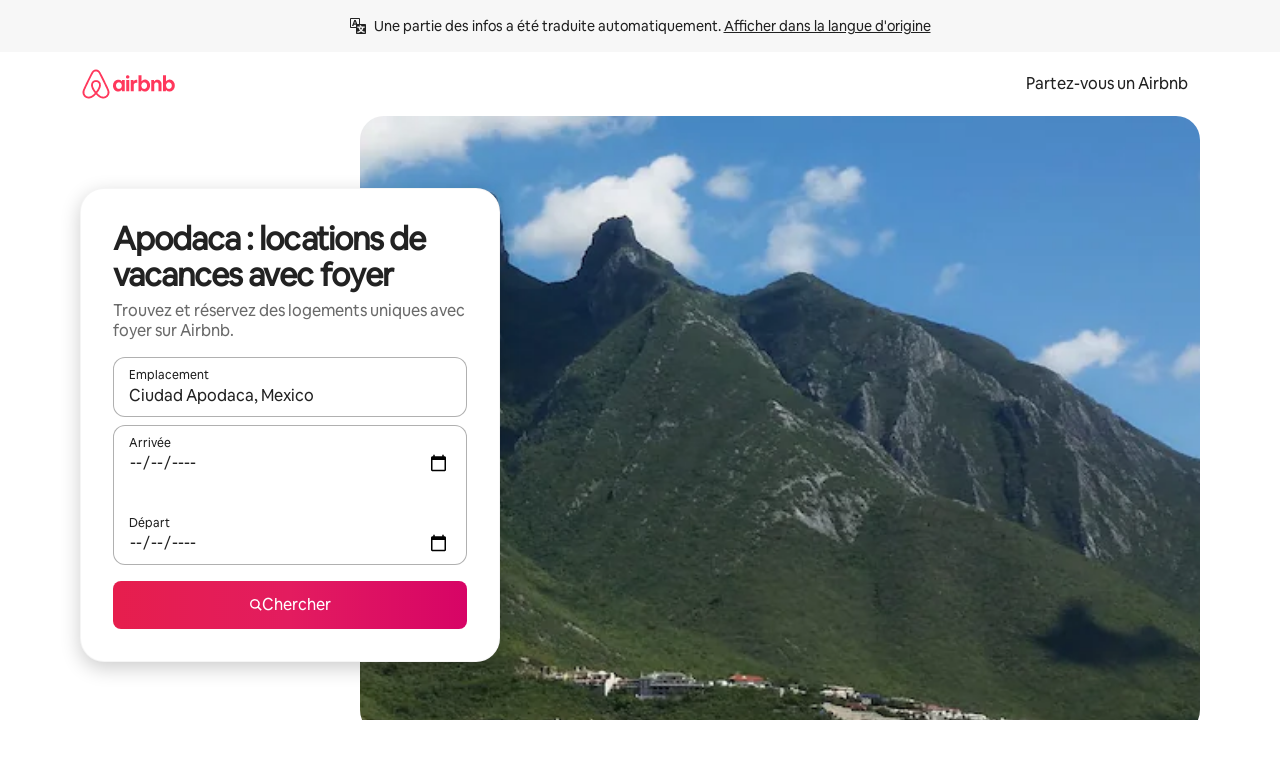

--- FILE ---
content_type: text/javascript
request_url: https://a0.muscache.com/airbnb/static/packages/web/fr-CA/frontend/airmetro/browser/asyncRequire.5ba747938b.js
body_size: 60471
content:
__d(function(g,r,_i,a,m,_e,d){"use strict";let{getAirmetroPublicUrl:e}=r(d[0]);r(d[1])();let{CHINA_ASSET_HOST:t,DEFAULT_ASSET_HOST:n}=r(d[2]),o=r(d[3]).default,{isStyle:s}=r(d[4]);e();let l=Object.create(null),i=Object.create(null),c=Object.create(null),u=o("linaria-css")??{stylesheets:[],prefix:""},f=new Set(u.stylesheets.map(e=>`${u.prefix}${e}`));function h(e){if(!(e in c))throw ReferenceError(`Segment "${e}" is not registered`);return c[e]}let p=Object.create(null);function y(e){{var t;let n,o,l;if(p[e])return p[e];let i=[];s(e)?i.push(w(e)):i.push((t=e,n=document.createElement("script"),o=new Promise((e,o)=>{let s=n;if(!s)throw Error("Script was already unloaded");s.onload=e;let l=Error(`Failed to load script: ${t}`);s.onerror=()=>{o(l)},s.async=!0,s.crossOrigin="anonymous",s.src=x(t),document.documentElement.appendChild(s)}),l=()=>{if(!n)throw Error("Script was already unloaded");n.onload=null,n.onerror=null,n=null},o.then(l).catch(e=>{throw l(),e})));let c=Promise.all(i);return p[e]=c,c}}let E=new Set;function w(e,{deleteDuplicatedStyleTags:t=!1}={}){let n=e;if((e.startsWith("http")||e.startsWith("/"))&&(n=e),f.has(n))return Promise.resolve();let o=document.createElement("link");return new Promise((t,s)=>{let{styleSheets:l}=document;o.onloadcssdefined=e=>{let t=o.href,n=l.length;for(;n--;)if(l[n].href===t)return e();setTimeout(()=>{o.onloadcssdefined(e)})};let i=Error(`Failed to load stylesheet: ${e}`);o.onerror=()=>{s(i)},o.onload=()=>{o.setAttribute("media","all"),o.onloadcssdefined(t)},o.rel="stylesheet",o.type="text/css",o.crossOrigin="anonymous",o.href=n,o.setAttribute("media","print"),document.documentElement.appendChild(o)})}function x(e){return e.startsWith("http")||e.startsWith("/"),e}class $ extends Error{}function O(e,t,n){Object.entries(n).forEach(([n,o])=>{let s=o.map(o=>{if(void 0===t[o])throw ReferenceError(`Bad async module data, cannot locate index ${o} in the bundleRequestPaths array for segmentId=${n}`);return`${e}${t[o]}`});c[n]=s})}m.exports=function(e){if(!(e in l)){let t=!1;try{r(e),t=!0}catch{}try{!function(e,{cssOnly:t=!1}){if(!(e in l)){let n=Promise.all(h(e).filter(e=>!t||s(e)).map(e=>y(e)));l[e]=n}l[e]}(e,{cssOnly:t})}catch(n){let t=r(e);if(t)return Promise.resolve(t);throw new $(`Failed to async require ${e}`,n instanceof Error?{cause:n}:{})}}return e in i||(i[e]=l[e].catch(t=>{throw new $(`Failed to async require ${e}`,t instanceof Error?{cause:t}:{})}).then(()=>r(e))),i[e]},m.exports.getData=h,m.exports.setData=O,m.exports.addImportBundleNames=O,m.exports.load=y,m.exports.prefetch=function(e){if(!(e in c))throw ReferenceError(`Segment "${e}" is not registered`);c[e].filter(e=>!E.has(e)&&!p[e]).forEach(e=>{E.add(e);let t=document.createElement("link");t.rel="prefetch",t.crossOrigin="anonymous",t.href=x(e),t.as=s(e)?"style":"script",document.documentElement.appendChild(t)})},m.exports.loadStyles=w},"057569",["9ad496","44cd5c","4f7679","b2dff4","2f1cba"]);
__d(function(g,r,i,a,m,e,d){"use strict";function t(t){return t.split("?")[0].endsWith(".css")}Object.defineProperty(e,"__esModule",{value:!0}),e.isScript=function(n){return!t(n)},e.isStyle=t},"2f1cba",[]);
__d(function(g,r,i,a,m,e,d){"use strict";let t,l=r(d[0]).default||r(d[0]);m.exports=()=>t||(t=l("locale"))||"en"},"44cd5c",["b2dff4"]);
__d(function(g,r,i,a,m,e,d){"use strict";Object.defineProperty(e,"__esModule",{value:!0}),e.DEFAULT_ASSET_HOST=e.CHINA_ASSET_HOST=void 0,e.CHINA_ASSET_HOST="https://z1.muscache.cn",e.DEFAULT_ASSET_HOST="https://a0.muscache.com"},"4f7679",[]);
__d(function(g,r,i,a,m,e,d){"use strict";function t(){return"https://a0.muscache.com"}Object.defineProperty(e,"__esModule",{value:!0}),e.AIRMETRO_LOCALHOST=void 0,e.getAirmetroPublicUrl=t,e.getAirmetroRootPath=function(){return new URL(t(),"https://stub-host").pathname},e.getWebsocketUrl=function({hostname:t}){return String(new URL("/hot","wss://ws.metro.localhost.airbnb.com"))},e.AIRMETRO_LOCALHOST="//metro.localhost.airbnb.com"},"9ad496",[]);
__d(function(g,r,i,a,m,e,d){"use strict";Object.defineProperty(e,"__esModule",{value:!0}),e.default=function(n,o=!1){if(o||!Object.prototype.hasOwnProperty.call(t,n)){let o=window.document.getElementById(`data-${n}`);t[n]=o?.textContent?JSON.parse(o.textContent):null}return t[n]};let t={}},"b2dff4",[]);
__r("057569").setData("https://a0.muscache.com/airbnb/static/packages/web/", ["common/frontend/dls-icons/components/IcCompactMapsClothingStore16.d618fd7d2b.js","fr-CA/frontend/landing-pages-accessibility/components/sections/productFeature/FiltersContextSheetContents.32b953783a.js","common/cd8a194df8.css","common/frontend/svg/components/highlights/IcSystemKominka32.ec839549c7.js","common/frontend/dls-icons/components/IcSystemNoSurveillance32.8128018323.js","common/frontend/dls-icons/components/IcCompactWaterHot16.19ead60cbe.js","fr-CA/frontend/dls-current/components/modals/contextSheet/ContextSheet.2beba91539.js","common/b77f94d728.css","common/frontend/dls-icons/components/IcSystemOutletCover32.c7f2f41991.js","common/frontend/dls-icons/components/IcSystemWaterBottle32.c8f9dda4aa.js","fr-CA/frontend/canvas-web-sections/sections/McpVerticalSearchMarqueeSection/McpVerticalSearchMarqueeSection.bbc91dcf8a.js","common/9679.5d0eecd1da.js","common/8aaf.044b5e1269.js","fr-CA/5aa7.ee23f0102e.js","fr-CA/8506.2225c44973.js","fr-CA/85e9.4f36325ea8.js","common/4f98acaba9.css","common/26f621a679.css","common/34a2595f93.css","common/7fab793944.css","common/c13cc1aa7d.css","common/8ac44ea6d1.css","common/frontend/dls-icons/components/IcFeatureEye48.672e5bb06c.js","common/frontend/dls-icons/components/IcSystemHammer32.5173830395.js","common/frontend/dls-icons/components/IcSystemDoubleVanity32.806adb902f.js","common/frontend/dls-icons/components/IcCompactHistoricHome16.047e4767c6.js","common/frontend/dls-icons/components/IcCompactParkingStreet16.57356ef8ae.js","common/frontend/landing-pages-query/section-containers/quick-stats/QuickStatsSectionContainer.43e4634a9a.js","common/97bdfedaab.css","fr-CA/frontend/landing-pages-query/section-containers/services/FeaturedServicesSectionContainer.2ca0328f49.js","common/b361.7ce165a109.js","common/d5e8945bba.css","common/7f3d7d6b2a.css","common/frontend/dls-icons/components/IcCompactWardrobe16.c22cdfb4bb.js","common/frontend/dls-icons/components/IcSystemViewOcean32.5587a9df0e.js","common/frontend/dls-icons/components/IcSystemYaleKeypad32.4489abb1cf.js","fr-CA/frontend/user-challenges-contrib/containers/frictions/NewPhoneCodeInputContainer.bce7d728cc.js","common/dfe9.4a5fcd01f6.js","common/ac64.6c04ce7192.js","fr-CA/3308.dd7e7afad0.js","fr-CA/8336.5feedabaf3.js","fr-CA/61d8.d7903cc639.js","common/39f8948c8e.css","common/64ad905c8c.css","common/6800ce0ce3.css","common/frontend/dls-legacy-16-icons/IconCommentPositive.becfde5b01.js","common/frontend/dls-icons/components/IcCompactCuisineFrench16.b384b2b100.js","common/frontend/dls-icons/components/IcSocialQqStaticColor32.5f5bf5074b.js","common/frontend/dls-icons/components/IcSystemRiad32.ef74e96d2b.js","common/frontend/dls-legacy-16-icons/IconSmokeDetector.4dc3fe5a0a.js","common/frontend/dls-icons/components/IcProgramSystemClean15Pt32.e841a26f74.js","common/frontend/dls-icons/components/IcSystemCuisineMexican32.ef05c2901d.js","fr-CA/frontend/friction-appeals-v2/components/ReviewAndSubmit/ReviewAndSubmit.0700772b02.js","common/c6a9.ec8a409bb7.js","fr-CA/2105.c6a6123df7.js","fr-CA/c569.e176e4d8fe.js","fr-CA/0dd5.a073ad2b51.js","fr-CA/4f9f.7d86fc6000.js","common/c2292553f9.css","common/279214cd00.css","common/6544154386.css","common/4c9d9ed770.css","common/8edef52955.css","fr-CA/frontend/canvas-web-sections/sections/McpLoginSection/McpLoginSection.65d957a795.js","common/bd60d19081.css","common/frontend/dls-icons/components/IcSystemPottery32.00af99dfa8.js","common/frontend/dls-icons/components/IcCompactTowerPisa16.fd9f6ea1f2.js","common/frontend/dls-icons/components/IcCompactPrivateBedroom16.2edd6afd30.js","common/frontend/host-dls-deprecated/hooks/satori/SatoriGeocodeQuery-document.niobe.3935083d38.js","common/frontend/dls-icons/components/IcCompactSuperhostAvatar16.2105fc4cad.js","common/frontend/dls-icons/components/IcCompactCuisineMoroccan16.367e623ea9.js","common/frontend/dls-icons/components/IcSystemAudioMicMute32.decd6ce007.js","common/frontend/dls-icons/components/IcSocialWechatMoments32.0264c37f7f.js","common/node_modules/adyen-web-v5/dist/adyen.4babe354cd.js","common/frontend/dls-icons/components/IcSocialFbMessengerStaticColor32.17126a3715.js","common/frontend/dls-icons/components/IcCompactCuisineThai16.6314424be5.js","common/frontend/dls-icons/components/IcSystemNoPool32.daf7b79ea8.js","common/frontend/dls-icons/components/IcSystemSustainableHome32.81cdb86f24.js","common/frontend/dls-icons/components/IcCompactNatureParkAlt16.26caccd772.js","common/frontend/dls-icons/components/IcCompactDiaper16.e27e09b8f8.js","common/frontend/dls-icons/components/IcCompactLakehouse16.a6e91502c4.js","common/frontend/hyperloop-browser/shims_post_modules.6052315266.js","common/frontend/dls-icons/components/IcCompactFutonJapanese16.6bb63703bc.js","common/frontend/dls-icons/components/IcSystemInstantPay32.d7b6ce7cc8.js","common/frontend/dls-icons/components/IcSystemMinsu32.581c6821a7.js","common/frontend/dls-legacy-16-icons/IconAirConditioning.f958447731.js","common/frontend/dls-legacy-16-icons/IconSoap.09779a66a3.js","common/frontend/dls-icons/components/IcSystemWebcam32.2ff6277d4b.js","common/frontend/dls-icons/components/IcCompactHostServiceProviders16.c4c796d57b.js","common/frontend/dls-icons/components/IcCompactTv16.06990a7c27.js","common/frontend/dls-icons/components/IcCompactGlobeOutline16.02b6449436.js","fr-CA/frontend/airlock-platform-current/utils/renderAirlock.009807ba5b.js","common/e2da.c2c4778107.js","common/9a38.7b6c576a72.js","common/48f7.cc8b892a27.js","common/daa0.aa5d6bc93e.js","common/6aa5abda21.css","common/282f242c9d.css","common/1879e20127.css","common/frontend/dls-icons/components/IcSystemMapsTrainStation32.2c64ee737b.js","common/frontend/dls-icons/components/IcProgramHostCouncilStaticColor32.538885efd5.js","common/frontend/dls-icons/components/IcCompactStop16.cf46ae1170.js","common/frontend/dls-legacy-16-icons/IconLockAlt.c82a9fcf3d.js","common/frontend/landing-pages-query/section-containers/header/HeaderSectionContainer.a9bd5b8794.js","common/c347.f735306209.js","fr-CA/39cd.a1e58542f1.js","common/a66e862301.css","common/ad60055771.css","common/frontend/dls-icons/components/IcCompactSeatingAreaChair16.6bb8e43d50.js","common/frontend/dls-icons/components/IcSystemCalendarUnmarkedStroked.5ba63ce2e1.js","common/frontend/dls-icons/components/IcCompactAlertCheck16.ea0b6bae14.js","common/frontend/dls-icons/components/IcSystemSort32.be2e1ef797.js","common/frontend/dls-icons/components/IcCompactMapsCasino16.1b1be8638d.js","fr-CA/frontend/user-challenges-contrib/containers/frictions/PhoneVerificationWithNumberPhoneInputContainer.d56f500c61.js","fr-CA/0213.dfa9539178.js","common/c34f.fff59b9363.js","common/2ad4f5bc8a.css","common/518696d696.css","fr-CA/frontend/privacy-hub/containers/PrivacyHubPage.3fb34e72dc.js","common/e18a.e9e13a26ba.js","common/0c01.bc5f9cc91b.js","common/0a2f.411bade0ca.js","fr-CA/7c10.8da3036753.js","fr-CA/925c.ee6465bc91.js","common/fd12.bb68cd9cd4.js","common/207d5f8150.css","common/412d3a7a1f.css","common/8e6968bf74.css","common/ec7ea10f9a.css","common/frontend/photo-viewer/components/Video.25b194b57f.js","fr-CA/ea88.bb62a26252.js","common/2b4fa52654.css","common/f7ebbe68df.css","common/frontend/dls-icons/components/IcSystemEndCall32.52b27afad3.js","common/frontend/dls-icons/components/IcSystemAutoFlash32.2b9f4aa52b.js","common/frontend/dls-icons/components/IcCompactGiftcard16.581fc800eb.js","common/frontend/dls-icons/components/IcFeatureGraphDown48.8c257c5d26.js","common/frontend/dls-icons/components/IcSystemMessageTemplate32.a449b3cfda.js","fr-CA/frontend/user-challenges-contrib/containers/frictions/contact_kba/ContactKbaPaymentSelectContainer.650f1ebc5a.js","fr-CA/d9d6.e6c9c04c4c.js","common/frontend/dls-icons/components/IcSystemMapsAirport32.0ddeb103e9.js","common/frontend/dls-icons/components/IcSystemSharedHome32.1aa25aa6d8.js","common/frontend/dls-legacy-16-icons/IconCenteredIndicatorQuickResponses.0f6c6d35f1.js","common/frontend/landing-pages-beta-program/routes/NdaPageRoute/NdaPageQuery-document.niobe.fa25ba2fe0.js","common/frontend/dls-icons/components/IcSystemStairs32.4151c5ed91.js","common/frontend/dls-icons/components/IcSystemFirstAidKit32.e3c211ac65.js","common/frontend/dls-icons/components/IcSystemListingsStroked.1bcde47761.js","common/frontend/dls-icons/components/IcSystemBelo32.53e631e007.js","common/frontend/dls-icons/components/IcSystemHostPerformanceStroked.2dde3df175.js","common/frontend/dls-icons/components/IcSystemHostReservations32.142daae1ce.js","common/frontend/dls-icons/components/IcSystemCat32.8dc3802a2b.js","fr-CA/frontend/landing-pages-cohosting-ui/containers/TextHeroSectionContainer.b5731edcb2.js","common/e4ef.745dd45d2e.js","common/a629b91ca3.css","common/fe460e244c.css","common/frontend/dls-icons/components/IcCompactSofa16.df340de6a7.js","common/frontend/dls-legacy-16-icons/IconHairDryer.3c6186b92b.js","common/frontend/canvas-web-sections/sections/McpMediaSection/McpMediaSection.8c16aeae75.js","fr-CA/7017.ed0fff42b5.js","fr-CA/c5a8.f03f6f2d7d.js","common/4d0c.c0ceb2a49e.js","fr-CA/2140.7e3b2e5758.js","fr-CA/1420.52c72ad87d.js","common/e6ceccc6cc.css","common/6c4306a879.css","common/fba0eddf0f.css","common/b36545c345.css","common/3663d0905c.css","common/frontend/google-recaptcha/utils/maybeGetRecaptcha.e602724f3c.js","common/frontend/listing-card/components/parts/PassportCard/SmallContextSheet.414a671d99.js","common/39e377fcaa.css","common/frontend/dls-icons/components/IcSystemHostHelp32.446b31d830.js","common/frontend/dls-icons/components/IcCompactPortableWifi16.90ae877d0d.js","common/frontend/dls-icons/components/IcCompactAlertBell16.67c084f1cd.js","common/frontend/privacy-hub/containers/PrivacyHubPage.prepare.ee31d8db84.js","common/frontend/dls-icons/components/IcCompactToiletUpright16.6fb5d74a6d.js","common/frontend/landing-pages-beta-program/routes/PublicGuestOptInRoute/PublicGuestOptInRoute.prepare.33cf6a22b3.js","common/frontend/dls-icons/components/IcSocialSpotifyStaticColor32.48fd6d8f70.js","common/frontend/dls-icons/components/IcCompactHostAssign16.01d6856a0b.js","common/frontend/seo-loop/routeHandler.9a8337f848.js","common/b7d9.551822d9e2.js","common/frontend/seo-loop/apps/seo-loop-util-app/initializer.b5e80bee30.js","common/42cb.f078b943dc.js","common/57a4.f2f75f3278.js","common/217f.fccbf509cd.js","common/2148.4b62f54e46.js","common/node_modules/@builder.io/partytown/index.51c754d7a5.js","common/frontend/do-conversions/index.f26ce10e96.js","common/frontend/localpost/configureAPI.761dfdc4bc.js","common/frontend/airlock-ui/components/AirlockModal/index.7b5a9af96e.js","common/01267490ca.css","fr-CA/frontend/airlock-platform/utils/triggerAirlock/index.6afa767d67.js","fr-CA/3f29.b0259c65a6.js","fr-CA/a71f.2914a3f414.js","common/b1135fb555.css","common/48c04b0a1c.css","fr-CA/frontend/friction-v2-webview-test-friction/components/V2WebviewTestFrictionFriction.525c95526c.js","common/ce2bea4b9e.css","fr-CA/frontend/friction-2fa-totp/components/PhoneVerificationVia2FATOTPFriction.75eb67b439.js","common/7977153d5f.css","fr-CA/frontend/friction-three-d-secure-verification/components/ThreeDSecureVerificationFriction.623d6c41aa.js","common/6111301a08.css","fr-CA/frontend/friction-three-d-secure-verification-2/components/ThreeDSecureVerification2Friction.96dda5f873.js","common/68cc332749.css","fr-CA/frontend/friction-coworker-email/index.ad05ee5d16.js","common/7c6f4d43e0.css","common/frontend/airlock-flow-views/components/RenderlessOutroView.5b48a64ff1.js","common/frontend/phone-number-masking/components/QuickReplyPhoneMaskingFriction/QuickReplyPhoneMaskingFriction.563d0ce77a.js","common/2d6d.9f0e0ac90b.js","common/5ae1.c8f3514d76.js","fr-CA/3d16.a67acfc600.js","fr-CA/c99c.98cec191fd.js","common/a9a579c220.css","common/1d7582d1e3.css","common/040b9e99e1.css","common/abdfbf3486.css","fr-CA/frontend/friction-push-notification/index.e61259a318.js","common/0ee89de3ba.css","fr-CA/frontend/friction-platform-test/components/PlatformTestFriction.083533dd72.js","common/8d4772d481.css","fr-CA/frontend/friction-plaid-credit-card-verification/index.77129b0a29.js","common/c591be9c07.css","fr-CA/frontend/phone-number-masking/components/PostBookingTakeOffPlatformWarningFriction/PostBookingTakeOffPlatformWarningFriction.03b438d9d3.js","fr-CA/4e4b.883beef34e.js","common/1b77296f30.css","common/b1faf1eb1b.css","fr-CA/frontend/phone-number-masking/components/PhoneMaskingFriction/PhoneMaskingNuxForNumberReplacementFriction.0f8d2111f4.js","common/0420e35849.css","fr-CA/frontend/friction-phone-text/components/PhoneVerificationViaTextFriction.e871abcadc.js","common/e9c69d3fb4.css","fr-CA/frontend/friction-phone-verification-via-otp/components/PhoneVerificationViaWhatsappFriction/index.8cf1703f42.js","common/267f72ee0f.css","fr-CA/frontend/friction-phone-call/components/PhoneVerificationViaCallFriction.c3af196d8c.js","fr-CA/frontend/friction-paypal-verification/index.3c3cef4d36.js","common/869040e165.css","fr-CA/frontend/friction-payment-authentication-three-d-secure/components/PaymentAuthenticationThreeDSecureFriction.2394e398fb.js","common/8fbf275829.css","fr-CA/frontend/friction-passkey-verification/index.ce718ba63a.js","common/99d3.559fe4a9b7.js","fr-CA/26e0.7e76ffa3db.js","common/7e9b7999c5.css","common/8c66072cec.css","fr-CA/frontend/friction-passkey-registration/index.ab713fbe9c.js","common/af19ce4fdf.css","fr-CA/frontend/account-fov/components/IdentityVerificationFriction.fd6300d069.js","fr-CA/06c6.cfe273ed27.js","common/69da.d57558f5af.js","common/380d.f13549c58d.js","fr-CA/5452.dc34f70531.js","fr-CA/9343.7e1b38d663.js","common/f111ef8d05.css","common/57c87b9052.css","common/076b6e2ecc.css","common/86d3eb92ef.css","fr-CA/frontend/airlock-flow-views/components/GenericViewSelection/index.0a44d419cd.js","common/37011638bf.css","common/frontend/friction-generic-redirect/components/GenericRedirectFriction.25dc866aab.js","fr-CA/frontend/friction-account-verification-via-two-way-sms-for-payment/index.cc2b1a248d.js","common/1c1ca69faa.css","fr-CA/frontend/friction-account-verification-via-two-way-sms/components/AccountVerificationViaTwoWaySmsForAOVFriction/index.45c4c2d7b2.js","common/08e1ffc067.css","fr-CA/frontend/friction-email-code/components/EmailCodeVerificationFriction.8fce12f595.js","common/5beb458301.css","fr-CA/frontend/airlock-sdui/index.5dc0063dfd.js","common/e21c.97647cd9bd.js","fr-CA/ed07.8730e4388a.js","common/fd47.e69b111875.js","common/0a75.6a6d900152.js","fr-CA/e15e.efeab51d6c.js","common/41713a0df2.css","common/cf994bc49f.css","common/1d9fddea8e.css","common/50a86cd4b1.css","common/b3b2f67826.css","fr-CA/frontend/friction-china-captcha/index.5101322929.js","common/67b40251ba.css","fr-CA/frontend/friction-recaptchav2/components/RecaptchaV2Friction/index.f3141f88f8.js","common/8623201c66.css","fr-CA/frontend/friction-become-user-verification-via-two-way-sms/components/BecomeUserConsentViaTwoWaySms/index.a5344dd728.js","common/8fe8216866.css","fr-CA/frontend/friction-appeals/components/AppealsFriction.810f6b54bb.js","common/73f4.e6641b1619.js","fr-CA/b494.50ed246848.js","common/08784fe674.css","common/a8b0a1268f.css","fr-CA/frontend/friction-payouts/index.fa6877fffd.js","common/e097c8a850.css","fr-CA/frontend/friction-auto-rejection-with-fallback/index.420934ea96.js","common/5b74b90297.css","fr-CA/frontend/friction-auto-rejection/index.3349a879d8.js","fr-CA/9c4b.93324681b0.js","common/3b5d8b5e0a.css","common/9a22aa1c3c.css","fr-CA/frontend/friction-arkose-bot-detection/components/ArkoseBotDetectionFriction/index.442583ae30.js","common/af760e20dd.css","fr-CA/frontend/friction-appeals-v2/components/UploadFiles/UploadFiles.7e62ae5fa2.js","common/d65f0387a3.css","fr-CA/frontend/friction-appeals-v2/components/Statement/Statement.7d2b98f4a7.js","common/5899fe1f3a.css","fr-CA/frontend/friction-appeals-v2/components/PrepareAppeal/PrepareAppeal.6ce719a23d.js","fr-CA/9da0.c7613db114.js","common/9170b2928f.css","common/fbb99c49a4.css","fr-CA/frontend/friction-appeals-v2/components/Outro/Outro.f351051b19.js","common/95d0511c15.css","fr-CA/frontend/friction-appeals-v2/components/Timeline/Timeline.0cac12f9a3.js","common/69ffe93f2c.css","fr-CA/frontend/friction-appeals-v2/components/Intro/Intro.4d9fc187c9.js","common/a8b6ac5f42.css","fr-CA/frontend/simple-footer/variants/base/FooterWithBottomSpacing.8ec885ef02.js","fr-CA/8ccf.b211cb807b.js","common/59fe2c9b20.css","common/341ef3ec6f.css","fr-CA/frontend/locale-settings/containers/language/LanguageSelectorModalContainer.4b84b49d2a.js","fr-CA/1e0f.4e684a8a2d.js","common/69b657adac.css","common/e04145b3fc.css","fr-CA/frontend/locale-settings/containers/currency/CurrencySelectorModalContainer.af16788958.js","fr-CA/9c9c.079e5b9eb7.js","common/0644ecfb32.css","common/frontend/friction-appeals-v2/components/IdVerification/IdVerification.fbbeadd642.js","common/72cd9cac83.css","common/frontend/account-fov/utils/launchFovFlowModal.b2a650eb5e.js","common/frontend/account-fov/components/AccountFovModal/AccountFovModalContextSheet.f8d84c1e94.js","common/8f3e98b65e.css","fr-CA/frontend/account-fov/components/modal/HelpInfoModalContent.c1e8098619.js","common/frontend/friction-appeals-v2/components/BackgroundCheck/BackgroundCheck.368973d485.js","common/2062ee1c3d.css","fr-CA/frontend/onboarding/components/actionTray/ActionTrayContainer.c16a935749.js","common/3ef7.1b1787fef0.js","common/3428f3fb9b.css","fr-CA/frontend/navi/presenters/HostGlobalBanner/HostGlobalBanner.a1366799f9.js","common/798ec79bcb.css","fr-CA/frontend/navi/presenters/HostGlobalBanner/AggregateModalContent.67a9fa9b60.js","common/6ea8b943fa.css","common/frontend/navi/presenters/CanvasAnnouncement/CanvasAnnouncement.2719646ca2.js","common/33f8.e813bac1d4.js","common/1bdf.2e1f1f5c86.js","common/bafa8fdbb2.css","common/f579f4607c.css","common/8b5b269e09.css","common/frontend/media/components/video/utils/hls.6dba84a74f.js","common/node_modules/mux-embed/dist/mux.8af474ced9.js","common/frontend/canvas-channels-shared/components/Icon/IconServer.e40f7a9b44.js","common/aa76872419.css","common/frontend/dls-icons/components/IcCompactStopwatch16.84e716344b.js","common/frontend/dls-icons/components/IcSystemRunningShoe32.1dfedeaf61.js","common/frontend/dls-icons/components/IcSystemRunning32.5c05a8f305.js","common/frontend/dls-icons/components/IcSystemYoga32.73512028a7.js","common/frontend/dls-icons/components/IcSystemIconTicket32.2c4c6202d4.js","common/frontend/dls-icons/components/IcSystemBullseye32.ae9edf8109.js","common/frontend/dls-icons/components/IcFeatureFilters48.9a0e83bb73.js","common/frontend/dls-icons/components/IcSystemFuton32.c8cf4b1904.js","common/frontend/dls-icons/components/IcCompactHistory16.696e1eecb4.js","common/frontend/dls-icons/components/IcCompactHostHelpAlt16.5e01c27fd0.js","common/frontend/dls-icons/components/IcCompactSettingsGearAlt16.b421e3bccd.js","common/frontend/dls-icons/components/IcCompactHostNotificationsAlt16.049531b07f.js","common/frontend/dls-icons/components/IcCompactProfileAlt16.4bab66d0a7.js","common/frontend/dls-icons/components/IcCompactMessagesAlt16.1811ef1b31.js","common/frontend/dls-icons/components/IcCompactBeloAlt16.d2ff3a36ed.js","common/frontend/dls-icons/components/IcCompactHeartAlt16.d8701e03ef.js","common/frontend/dls-icons/components/IcSystemHotSprings32.8cc7857d90.js","common/frontend/dls-icons/components/IcSystemPrivateOnsen32.6638cce7b0.js","common/frontend/dls-icons/components/IcSystemFutonJapanese32.a2214ed218.js","common/frontend/dls-icons/components/IcSystemUmbrella32.d1afd537bb.js","common/frontend/dls-icons/components/IcSystemTour32.38183bbe4c.js","common/frontend/dls-icons/components/IcSystemMassageTable32.1a255dc2e4.js","common/frontend/dls-icons/components/IcSystemLocationStroked.4359db5b21.js","common/frontend/dls-icons/components/IcCompactPaperclip16.c0996b5900.js","common/frontend/dls-icons/components/IcSystemProfileStroked.f09a8120ec.js","common/frontend/dls-icons/components/IcSystemHeartStroked.536db5cbf9.js","common/frontend/dls-icons/components/IcSystemBeloStroked.18c37ecffa.js","common/frontend/dls-icons/components/IcSystemStarBright32.dbaf295632.js","common/frontend/dls-icons/components/IcSystemArrowSwitch32.9b99ef908b.js","common/frontend/dls-icons/components/IcSystemMessageRead32.0ea0811c67.js","common/frontend/dls-icons/components/IcSystemNanny32.70e30feb8d.js","common/frontend/dls-icons/components/IcSystemFrisbee32.e731d45765.js","common/frontend/dls-icons/components/IcSystemTaiChi32.f3a37a5284.js","common/frontend/dls-icons/components/IcSystemSumoWrestling32.b73c4b9143.js","common/frontend/dls-icons/components/IcSystemRugby32.57f815dbf4.js","common/frontend/dls-icons/components/IcSystemRowing32.ca4ecdbbda.js","common/frontend/dls-icons/components/IcSystemRollerSkates32.c1c0367218.js","common/frontend/dls-icons/components/IcSystemCowboyBoot32.193c4e3b1b.js","common/frontend/dls-icons/components/IcSystemPickleball32.f65db640df.js","common/frontend/dls-icons/components/IcSystemPadel32.3e66ac1aa9.js","common/frontend/dls-icons/components/IcSystemHelmet32.6aeae5c7ea.js","common/frontend/dls-icons/components/IcSystemLuge32.157d6bec53.js","common/frontend/dls-icons/components/IcSystemLacrosse32.da75d19069.js","common/frontend/dls-icons/components/IcSystemMartialArts32.acaf9ad767.js","common/frontend/dls-icons/components/IcSystemHorseshoe32.b3097bd905.js","common/frontend/dls-icons/components/IcSystemHandball32.0a9322625f.js","common/frontend/dls-icons/components/IcSystemGymnastics32.5559ec9a13.js","common/frontend/dls-icons/components/IcSystemIceSkates32.bf2a13f3f4.js","common/frontend/dls-icons/components/IcSystemFieldHockey32.634a07f2d6.js","common/frontend/dls-icons/components/IcSystemFencing32.2646425f7a.js","common/frontend/dls-icons/components/IcSystemDodgeball32.917e4d78ae.js","common/frontend/dls-icons/components/IcSystemDance32.f2bdbcebff.js","common/frontend/dls-icons/components/IcSystemCurling32.0f990dec0c.js","common/frontend/dls-icons/components/IcSystemCricket32.638a4b986e.js","common/frontend/dls-icons/components/IcSystemBoxingGlove32.b9337bbcb8.js","common/frontend/dls-icons/components/IcSystemBobsled32.b5426bf90f.js","common/frontend/dls-icons/components/IcSystemSpeedometer32.7f0c400f0e.js","common/frontend/dls-icons/components/IcSystemPuzzlePiece32.916371c67c.js","common/frontend/dls-icons/components/IcSystemMakeup32.6b779b1b75.js","common/frontend/dls-icons/components/IcSystemSportJersey32.2aff4cca5a.js","common/frontend/dls-icons/components/IcSystemKnittingYarn32.1a25e1da01.js","common/frontend/dls-icons/components/IcFeaturePaymentFailed48.bf33605092.js","common/frontend/dls-icons/components/IcFeatureCancelRemove48.35181e3e15.js","common/frontend/dls-icons/components/IcSystemMapsSubwayStation32.d328e40ede.js","common/frontend/dls-icons/components/IcSystemHanok32.5cdef26091.js","common/frontend/dls-icons/components/IcSystemMountainTop32.a56c201fc3.js","common/frontend/dls-icons/components/IcSystemHostPropertiesAll32.92f9f324f7.js","common/frontend/dls-icons/components/IcSystemBaseball32.fd54621420.js","common/frontend/dls-icons/components/IcSystemSkateboarding32.929ac7e179.js","common/frontend/dls-icons/components/IcSystemChess32.23f4dc715a.js","common/frontend/dls-icons/components/IcSystemAnime32.04ef0900ab.js","common/frontend/dls-icons/components/IcSystemBowling32.deacd73fec.js","common/frontend/dls-icons/components/IcSystemClimbingRope32.6a25c4b7fe.js","common/frontend/dls-icons/components/IcSystemIceHockey32.bf00081dce.js","common/frontend/dls-icons/components/IcSystemNavListings32.d65facd1fc.js","common/frontend/dls-icons/components/IcDoorcodeHouse32.1bfa85d5ff.js","common/frontend/dls-icons/components/IcDoorcodeLock32.e606974f10.js","common/frontend/dls-icons/components/IcDoorcodeCheck32.8f89d7e4a7.js","common/frontend/dls-icons/components/IcDoorcodeAugustLogo32.8505db1db6.js","common/frontend/dls-icons/components/IcDoorcodeYaleLogo32.f7a0ecaeb0.js","common/frontend/dls-icons/components/IcDoorcodeNine32.eeb0e477e0.js","common/frontend/dls-icons/components/IcDoorcodeEight32.6a323b339e.js","common/frontend/dls-icons/components/IcDoorcodeSeven32.e732bf700a.js","common/frontend/dls-icons/components/IcDoorcodeSix32.82122730c8.js","common/frontend/dls-icons/components/IcDoorcodeFive32.1c101a02b9.js","common/frontend/dls-icons/components/IcDoorcodeFour32.952629042b.js","common/frontend/dls-icons/components/IcDoorcodeThree32.3733ea5d6b.js","common/frontend/dls-icons/components/IcDoorcodeTwo32.b2df092803.js","common/frontend/dls-icons/components/IcDoorcodeOne32.808e85cc24.js","common/frontend/dls-icons/components/IcDoorcodeZero32.274c60bea5.js","common/frontend/dls-icons/components/IcSystemSchlageLogo24.3d19b284ad.js","common/frontend/dls-icons/components/IcSystemAugustLogo24.5e84d6337d.js","common/frontend/dls-icons/components/IcSystemYaleLogo24.85aa43de59.js","common/frontend/dls-icons/components/IcSystemNoSmartlock32.a5a6cac4dc.js","common/frontend/dls-icons/components/IcSystemSchlageSmartlock32.47f3761b71.js","common/frontend/dls-icons/components/IcSystemYaleSmartlock32.21d3f22c27.js","common/frontend/dls-icons/components/IcSystemAugustSmartlock32.b5e3aba724.js","common/frontend/dls-icons/components/IcSystemArcadeMachine32.027a5a1b35.js","common/frontend/dls-icons/components/IcSystemPrivateBedroom32.0f965eac90.js","common/frontend/dls-icons/components/IcSystemSocialInteraction32.c30862650b.js","common/frontend/dls-icons/components/IcSystemMagicWand32.dbf59ce3fe.js","common/frontend/dls-icons/components/IcSystemBriefcase32.110f264ca9.js","common/frontend/dls-icons/components/IcSystemMapsMusic32.b6db0895ed.js","common/frontend/dls-icons/components/IcSystemMapsSchoolUniversity32.d9008b4641.js","common/frontend/dls-icons/components/IcSystemNoLockOnDoor32.cab2ab834a.js","common/frontend/dls-icons/components/IcSystemHostListingResidential32.26ed87e55d.js","common/frontend/dls-icons/components/IcSystemProfile32.2c97965a9a.js","common/frontend/dls-icons/components/IcSystemToiletUpright32.fa40d2a8bb.js","common/frontend/dls-icons/components/IcSystemWrestling32.d8e3b6f8e6.js","common/frontend/dls-icons/components/IcSystemWhirlpool32.b49d105b47.js","common/frontend/dls-icons/components/IcSystemButler32.073dc49194.js","common/frontend/dls-icons/components/IcSystemPersonWalk32.fbee17c981.js","common/frontend/dls-icons/components/IcSystemMapsSupermarket32.3135f69335.js","common/frontend/dls-icons/components/IcSystemMapsStore32.96e86691cb.js","common/frontend/dls-icons/components/IcSystemMapsRestaurant32.a5ea15d688.js","common/frontend/dls-icons/components/IcSystemMapsDepartmentStore32.2afc5d34bc.js","common/frontend/dls-icons/components/IcSystemMapsArtGallery32.1e0935965c.js","common/frontend/dls-icons/components/IcSystemGlobeStand32.8721ea4739.js","common/frontend/dls-icons/components/IcSystemVesselSink32.bdcb1e6399.js","common/frontend/dls-icons/components/IcSystemYurt32.f45aec5a23.js","common/frontend/dls-icons/components/IcSystemWhiteGloveService32.14d2d4b76a.js","common/frontend/dls-icons/components/IcSystemWindowView32.05cc5a8715.js","common/frontend/dls-icons/components/IcSystemWindmill32.82bdcacf78.js","common/frontend/dls-icons/components/IcSystemUfo32.177e89787c.js","common/frontend/dls-icons/components/IcSystemTowerPisa32.01ddb32305.js","common/frontend/dls-icons/components/IcSystemTower32.6f77e7dce1.js","common/frontend/dls-icons/components/IcSystemHostTeamStroked.9b54bc5ef2.js","common/frontend/dls-icons/components/IcSystemTeaMug32.7f649f339e.js","common/frontend/dls-icons/components/IcSystemSurfboard32.3d37760ad7.js","common/frontend/dls-icons/components/IcSystemSkiIn32.257d374c69.js","common/frontend/dls-icons/components/IcSystemShippingContainer32.a908cd5419.js","common/frontend/dls-icons/components/IcSystemShepherdHut32.e94fd190d7.js","common/frontend/dls-icons/components/IcSystemRyokan32.5c4d6c97e5.js","common/frontend/dls-icons/components/IcSystemPalmTree32.f886b0e50f.js","common/frontend/dls-icons/components/IcSystemOffTheGrid32.8a3f2283f1.js","common/frontend/dls-icons/components/IcSystemMansion32.522cedae4b.js","common/frontend/dls-icons/components/IcSystemFlipId32.62f6bcbb1f.js","common/frontend/dls-icons/components/IcSystemLakehouse32.8db7c8e15f.js","common/frontend/dls-icons/components/IcSystemLake32.5d76e0b7d3.js","common/frontend/dls-icons/components/IcSystemHutStraw32.f66b134879.js","common/frontend/dls-icons/components/IcSystemHistoricHome32.2e0ab0e641.js","common/frontend/dls-icons/components/IcSystemGrapes32.d1119639e8.js","common/frontend/dls-icons/components/IcSystemFarm32.c35d39e469.js","common/frontend/dls-icons/components/IcSystemEarthHouse32.710f6ed9d1.js","common/frontend/dls-icons/components/IcSystemDomeHouse32.39b11940d5.js","common/frontend/dls-icons/components/IcSystemDammuso32.9370ebe1ef.js","common/frontend/dls-icons/components/IcSystemCycladicHouse32.897c1354c3.js","common/frontend/dls-icons/components/IcSystemCountryHome32.4d90210aa8.js","common/frontend/dls-icons/components/IcSystemChefsHat32.03eb165da7.js","common/frontend/dls-icons/components/IcSystemCastle32.f4b0a932a9.js","common/frontend/dls-icons/components/IcSystemCampground32.05ab0b6cff.js","common/frontend/dls-icons/components/IcSystemCamperTrailer32.03e1dfecf7.js","common/frontend/dls-icons/components/IcSystemCabin32.49051a44fa.js","common/frontend/dls-icons/components/IcSystemBeachfront32.6f1d94e868.js","common/frontend/dls-icons/components/IcSystemBarn32.ba52cde99a.js","common/frontend/dls-icons/components/IcSystemArtPalette32.c851a87ae1.js","common/frontend/dls-icons/components/IcSystemAFrameCabin32.b10b5649a5.js","common/frontend/dls-icons/components/IcCompactYurt16.edaafab32e.js","common/frontend/dls-icons/components/IcCompactWhiteGloveService16.be243c74fa.js","common/frontend/dls-icons/components/IcCompactWindowView16.c1ff645328.js","common/frontend/dls-icons/components/IcCompactWindmill16.ec9d8283cd.js","common/frontend/dls-icons/components/IcCompactUfo16.a5b790331f.js","common/frontend/dls-icons/components/IcCompactTreeHouse16.ada452f609.js","common/frontend/dls-icons/components/IcCompactTower16.6829311835.js","common/frontend/dls-icons/components/IcCompactTinyHouse16.68efd88a0e.js","common/frontend/dls-icons/components/IcCompactTeaMug16.133484028b.js","common/frontend/dls-icons/components/IcCompactSurfboard16.6cfa046b49.js","common/frontend/dls-icons/components/IcCompactSkiIn16.f1499cf018.js","common/frontend/dls-icons/components/IcCompactShippingContainer16.86103384ef.js","common/frontend/dls-icons/components/IcCompactShepherdHut16.fd4e363965.js","common/frontend/dls-icons/components/IcCompactSharedHome16.95cb7174e0.js","common/frontend/dls-icons/components/IcCompactRyokan16.82fe7ba1e8.js","common/frontend/dls-icons/components/IcCompactRiad16.9c89822e28.js","common/frontend/dls-icons/components/IcCompactPiano16.aa9932d669.js","common/frontend/dls-icons/components/IcCompactPalmTree16.f664dc8256.js","common/frontend/dls-icons/components/IcCompactOffTheGrid16.b063700816.js","common/frontend/dls-icons/components/IcCompactNaturePark16.5952b68e08.js","common/frontend/dls-icons/components/IcCompactMinsu16.5d25ab0091.js","common/frontend/dls-icons/components/IcCompactMapsResort16.9195c16e63.js","common/frontend/dls-icons/components/IcCompactMansion16.b5638a9c91.js","common/frontend/dls-icons/components/IcCompactLake16.590b5b04e4.js","common/frontend/dls-icons/components/IcCompactIsland16.de896199eb.js","common/frontend/dls-icons/components/IcCompactHutStraw16.e7af3023f0.js","common/frontend/dls-icons/components/IcCompactHouseboat16.6a3af78cd1.js","common/frontend/dls-icons/components/IcCompactGrapes16.00e6f919ef.js","common/frontend/dls-icons/components/IcCompactFarm16.8c85f69152.js","common/frontend/dls-icons/components/IcCompactEarthHouse16.94ec268221.js","common/frontend/dls-icons/components/IcCompactDomeHouse16.a4bafbcc12.js","common/frontend/dls-icons/components/IcCompactDesignerHouse16.33c78c65dc.js","common/frontend/dls-icons/components/IcCompactDesertCactus16.b76bcbed71.js","common/frontend/dls-icons/components/IcCompactDammuso16.6a72e4d62f.js","common/frontend/dls-icons/components/IcCompactCycladicHouse16.9cd889af72.js","common/frontend/dls-icons/components/IcCompactCountryHome16.3fbc674558.js","common/frontend/dls-icons/components/IcCompactChefsHat16.d20dc6a0fc.js","common/frontend/dls-icons/components/IcCompactCave16.71944157c0.js","common/frontend/dls-icons/components/IcCompactCastle16.dfab5d487f.js","common/frontend/dls-icons/components/IcCompactCasaParticular16.07251e312d.js","common/frontend/dls-icons/components/IcCompactCampground16.8836b4d03a.js","common/frontend/dls-icons/components/IcCompactCamperTrailer16.20aa530777.js","common/frontend/dls-icons/components/IcCompactCabin16.bbbe821705.js","common/frontend/dls-icons/components/IcCompactBoatSail16.614cc24b4b.js","common/frontend/dls-icons/components/IcCompactBeachfront16.15ff6be4f6.js","common/frontend/dls-icons/components/IcCompactBarn16.8c25eaff5b.js","common/frontend/dls-icons/components/IcCompactArtPalette16.56a6a6d6a3.js","common/frontend/dls-icons/components/IcCompactAFrameCabin16.248a761139.js","common/frontend/dls-icons/components/IcSystemRefrigeratorStainless32.0ff61973b4.js","common/frontend/dls-icons/components/IcSystemSmartlock32.ab358f4cef.js","common/frontend/dls-icons/components/IcSystemMaintenanceOnSite32.c34be7d2f1.js","common/frontend/dls-icons/components/IcSystem24HMaintenance32.7e9ae0f61b.js","common/frontend/dls-icons/components/IcSystemPackageService32.f14f89a6cb.js","common/frontend/dls-icons/components/IcSystemDogWash32.5ac659d1e7.js","common/frontend/dls-icons/components/IcSystemPetPlayArea32.9b36ff8abc.js","common/frontend/dls-icons/components/IcSystemLounge32.f7a02fc375.js","common/frontend/dls-icons/components/IcSystemRacquetball32.34f059fa3b.js","common/frontend/dls-icons/components/IcSystemBasketball32.847f5da98c.js","common/frontend/dls-icons/components/IcSystemStorageShelf32.f515ff5192.js","common/frontend/dls-icons/components/IcSystemSunDeck32.f4b3c8c376.js","common/frontend/dls-icons/components/IcSystemParkingReserved32.8c2d355e08.js","common/frontend/dls-icons/components/IcSystemGarage32.fa3b5c3f0b.js","common/frontend/dls-icons/components/IcSystemDesignerHouse32.8d9e277cb6.js","common/frontend/dls-icons/components/IcSystemQuotationMark40.7b0d15cff7.js","common/frontend/dls-icons/components/IcCompactQuotationMark40.94759caa68.js","common/frontend/dls-icons/components/IcSystemKids32.48d39b9ae5.js","common/frontend/dls-icons/components/IcSystemNoKids32.9a12523271.js","common/frontend/dls-icons/components/IcSystemNoChild32.9d1de9b49f.js","common/frontend/dls-icons/components/IcCompactSafetyCenter16.4d7ea8b1cb.js","common/frontend/dls-icons/components/IcCompactNoCamera16.f8ae44b4dc.js","common/frontend/dls-icons/components/IcSystemEmergencySupport32.8454b4b96a.js","common/frontend/dls-icons/components/IcSystemInstant32.f241b1a143.js","common/frontend/dls-icons/components/IcSystemAvVolume32.2f617f6d29.js","common/frontend/dls-icons/components/IcSystemMovie32.1b564df479.js","common/frontend/dls-icons/components/IcSystemVolleyball32.dd0d2297bd.js","common/frontend/dls-icons/components/IcSystemPlaySlide32.34f4d67d6a.js","common/frontend/dls-icons/components/IcSystemMonitor32.ec573c7898.js","common/frontend/dls-legacy-16-icons/IconSearchBold.6937dcfc92.js","common/frontend/dls-icons/components/IcFeatureCustomerSupport48.703b76b791.js","common/frontend/dls-icons/components/IcSystemMakeCall32.243b10f031.js","common/frontend/dls-icons/components/IcSystemDraftingTools32.22ba6fe530.js","common/frontend/dls-icons/components/IcSystemTrophy32.1123d61699.js","common/frontend/dls-icons/components/IcSystemWorkshop32.a46e4faccb.js","common/frontend/dls-icons/components/IcSystemWaterfall32.bf724b3e51.js","common/frontend/dls-icons/components/IcSystemTractor32.e321092e41.js","common/frontend/dls-icons/components/IcSystemNailPolish32.a39d1df2c4.js","common/frontend/dls-icons/components/IcSystemNaturePark32.b789625e6f.js","common/frontend/dls-icons/components/IcSystemMapsWater32.9fb86fedb2.js","common/frontend/dls-icons/components/IcSystemMapsThemePark32.bd001ffadc.js","common/frontend/dls-icons/components/IcSystemMapsLandmark32.4183754da4.js","common/frontend/dls-icons/components/IcSystemMapsGeneric32.a7631fca0f.js","common/frontend/dls-icons/components/IcSystemCity32.2b5da75a57.js","common/frontend/dls-icons/components/IcSystemCave32.6663e7cffb.js","common/frontend/dls-icons/components/IcSystemNoCamera32.4540f412f4.js","common/frontend/dls-icons/components/IcSystemCamera32.ed41ad3c4a.js","common/frontend/dls-icons/components/IcFeatureVetted48.b43995def8.js","common/frontend/dls-icons/components/IcSystemLanguage32.3de14eba5c.js","common/frontend/dls-icons/components/IcCompactLanguage16.9b3fbcd26b.js","common/frontend/dls-icons/components/IcSystemUploadStroked.b53d426f2f.js","common/frontend/dls-icons/components/IcSystemDesertCactus32.cb5283e8e1.js","common/frontend/dls-icons/components/IcCompactNoTranslation16.9a326daa22.js","common/frontend/dls-icons/components/IcSystemNoTranslation32.a4f97a0c9e.js","common/frontend/dls-icons/components/IcFeatureHandWave48.98babd1d82.js","common/frontend/dls-icons/components/IcCompactSuperhost16.3635c84cb2.js","common/frontend/dls-icons/components/IcCompactBelo16.a301be0a93.js","common/frontend/dls-icons/components/IcSystemValidReservation32.e83f7a0cfa.js","common/frontend/dls-icons/components/IcCompactValidReservation16.5aa7e36daa.js","common/frontend/dls-icons/components/IcCompactEmailAdd16.cfb88d1abf.js","common/frontend/dls-icons/components/IcSystemBellStroked.8c01a9ac46.js","common/frontend/dls-icons/components/IcSystemHandWave32.0907853308.js","common/frontend/dls-icons/components/IcCompactCurrencyAlt16.24f083b49f.js","common/frontend/dls-icons/components/IcCompactNoSmartPricing16.252deb2397.js","common/frontend/dls-icons/components/IcCompactSparkle16.191be364fe.js","common/frontend/dls-icons/components/IcSystemPersonWave32.8744518fca.js","common/frontend/dls-icons/components/IcCompactPersonWave16.d7368dfed9.js","common/frontend/dls-icons/components/IcCompactPersonLarge16.e51a0471bd.js","common/frontend/dls-icons/components/IcSystemSearch32.bdb78b2669.js","common/frontend/dls-icons/components/IcFeatureGraphUpAlt48.efccfe7298.js","common/frontend/dls-icons/components/IcFeatureGraphUp48.18d268b8ec.js","common/frontend/dls-icons/components/IcFeatureCancel48.90c310e1c8.js","common/frontend/dls-icons/components/IcFeatureCalendar48.35f6fc8570.js","common/frontend/dls-icons/components/IcFeaturePiggyBank48.d9842adc71.js","common/frontend/dls-icons/components/IcFeaturePromotions48.e9f21dacae.js","common/frontend/dls-icons/components/IcFeatureLink48.5f901c4e8d.js","common/frontend/dls-icons/components/IcFeatureVerifiedListing48.46c73cb2ee.js","common/frontend/dls-icons/components/IcFeaturePaymentScheduled48.f81e186846.js","common/frontend/dls-icons/components/IcFeaturePaymentPending48.1834360574.js","common/frontend/dls-icons/components/IcCcWesternUnionSquareStaticColor32.93252a99bb.js","common/frontend/dls-icons/components/IcCcPayoneerSquareStaticColor32.60c85c643e.js","common/frontend/dls-icons/components/IcCcPaypalSquareStaticColor32.34f65468d7.js","common/frontend/dls-icons/components/IcFeatureNotification48.5e8d448f22.js","common/frontend/dls-icons/components/IcFeatureCurrency48.a7cd3d72bd.js","common/frontend/dls-icons/components/IcFeatureTag48.8330f1531d.js","common/frontend/dls-icons/components/IcFeatureDiamond48.a3349cc822.js","common/frontend/dls-icons/components/IcFeatureAlarm48.94714157db.js","common/frontend/dls-icons/components/IcSystemMapsCarRental32.85a2d18878.js","common/frontend/dls-icons/components/IcSystemDiaper32.50a90beaca.js","common/frontend/dls-icons/components/IcSystemBabyMonitor32.e5c9d30b93.js","common/frontend/dls-icons/components/IcSystemFireplaceGuard32.d887c589ff.js","common/frontend/dls-icons/components/IcSystemWindowGuard32.7b1fc58599.js","common/frontend/dls-icons/components/IcSystemBabyGate32.c8e7378fe9.js","common/frontend/dls-icons/components/IcSystemCornerGuard32.8c5cc736ba.js","common/frontend/dls-icons/components/IcSystemVideoGame32.71be55b44e.js","common/frontend/dls-legacy-16-icons/IconSuperhostBadgeHof.3db53a9935.js","common/frontend/dls-icons/components/IcSystemNoDetectorSmoke32.3c5716ebb4.js","common/frontend/dls-icons/components/IcSystemNoShampoo32.bece3899de.js","common/frontend/dls-icons/components/IcSystemNoPrivateEntrance32.6926c847f3.js","common/frontend/dls-icons/components/IcSystemNoHeater32.05995e3258.js","common/frontend/dls-icons/components/IcSystemNoEssentials32.147cdd2ef3.js","common/frontend/dls-icons/components/IcSystemNoDetectorCo232.3b998eaf80.js","common/frontend/dls-icons/components/IcSystemHostOwners32.38fd755a7e.js","common/frontend/dls-icons/components/IcSystemChildUtensils32.d123de60c6.js","common/frontend/dls-icons/components/IcSystemWaterKettle32.c86be45986.js","common/frontend/dls-icons/components/IcSystemWardrobe32.378ba6e0b6.js","common/frontend/dls-icons/components/IcSystemToiletBidet32.9d4aef5007.js","common/frontend/dls-icons/components/IcSystemToaster32.a7dc2e45cd.js","common/frontend/dls-icons/components/IcSystemSoap32.e39ec0fe75.js","common/frontend/dls-icons/components/IcSystemSki32.62515fb503.js","common/frontend/dls-icons/components/IcSystemSauna32.050509b5fb.js","common/frontend/dls-icons/components/IcSystemPoolTable32.f8ec8df124.js","common/frontend/dls-icons/components/IcSystemPingPong32.6ee3c1ffca.js","common/frontend/dls-icons/components/IcSystemPillow32.1e4914e916.js","common/frontend/dls-icons/components/IcSystemPiano32.de0c0021e8.js","common/frontend/dls-icons/components/IcSystemMosquitoNet32.1cbb591293.js","common/frontend/dls-icons/components/IcSystemMapsBookstoreLibrary32.bcb299d9e4.js","common/frontend/dls-icons/components/IcSystemMapsBar32.cfd06c2d59.js","common/frontend/dls-icons/components/IcSystemKayak32.c82ad449bf.js","common/frontend/dls-icons/components/IcSystemFirepit32.f3c72e2dc4.js","common/frontend/dls-icons/components/IcSystemFanPortable32.3f64424c5a.js","common/frontend/dls-icons/components/IcSystemFanCeiling32.72b977fe77.js","common/frontend/dls-icons/components/IcSystemEvCharger32.3254a2058f.js","common/frontend/dls-icons/components/IcSystemDiningTable32.116e85bcbb.js","common/frontend/dls-icons/components/IcSystemBoardGames32.0b2f23b40c.js","common/frontend/dls-icons/components/IcSystemBlender32.0a5cbbaea0.js","common/frontend/dls-icons/components/IcSystemBakingSheet32.da3f7c1f3c.js","common/frontend/dls-icons/components/IcSystemBabyBath32.cb0539b1a2.js","common/frontend/dls-icons/components/IcSystemFire32.6296d2af87.js","common/frontend/dls-icons/components/IcSystemCasaParticular32.ff19cbd075.js","common/frontend/dls-icons/components/IcSystemSparkle32.f5cdbd05f8.js","common/frontend/dls-icons/components/IcSystemShower32.4c350858b0.js","common/frontend/dls-icons/components/IcSystemTreeHouse32.6724e0bc6f.js","common/frontend/dls-icons/components/IcSystemTipi32.0f9528f2c9.js","common/frontend/dls-icons/components/IcSystemBoatSail32.771050c9a8.js","common/frontend/dls-icons/components/IcSystemBoatShip32.13e782e407.js","common/frontend/dls-icons/components/IcSystemHouseboat32.c8788b7539.js","common/frontend/dls-icons/components/IcSystemAlarmClock32.126738d005.js","common/frontend/dls-icons/components/IcSystemRareFind32.c84c2ace7c.js","common/frontend/dls-icons/components/IcSystemIsland32.0974949ba2.js","common/frontend/dls-icons/components/IcSystemTropicalLeaf32.f6af30f645.js","common/frontend/dls-icons/components/IcSystemMapsBusStation32.0f23a56ac1.js","common/frontend/dls-icons/components/IcSystemMapsTheatre32.c69b948cea.js","common/frontend/dls-icons/components/IcSystemMapsPark32.2a182a2add.js","common/frontend/dls-icons/components/IcSystemMapsMuseum32.4be419d55a.js","common/frontend/dls-icons/components/IcSystemTinyHouse32.f06d579e76.js","common/frontend/dls-icons/components/IcSystemLighthouse32.bcdea57ad9.js","common/frontend/dls-icons/components/IcSystemPicture32.3646384089.js","common/frontend/dls-icons/components/IcSystemCopylink32.41953e7fff.js","common/frontend/dls-icons/components/IcSystemAddStroked.e045077951.js","common/frontend/dls-icons/components/IcSystemAddCircle32.0bf235178d.js","common/frontend/svg/components/trust/icons/IconShield.a2b26fb86e.js","common/frontend/dls-icons/components/IcSystemTrustshield32.5bc5bee46a.js","common/frontend/dls-icons/components/IcCompactArrowCircleUp16.ed534840b3.js","common/frontend/dls-icons/components/IcCompactArrowCircleForward16.3d31e47f5d.js","common/frontend/dls-icons/components/IcCompactArrowCircleDown16.90eb2b3dc4.js","common/frontend/dls-icons/components/IcCompactArrowCircleBack16.b4afa91873.js","common/frontend/dls-legacy-16-icons/IconVisa.4c0a94b0c1.js","common/frontend/dls-legacy-16-icons/IconUnionPay.f8497a8334.js","common/frontend/dls-legacy-16-icons/IconSofort.711285a997.js","common/frontend/dls-legacy-16-icons/IconPostePay.e4f1580e73.js","common/frontend/dls-legacy-16-icons/IconPaytm.242d5a1114.js","common/frontend/dls-legacy-16-icons/IconPayPal.4db1f35269.js","common/frontend/dls-legacy-16-icons/IconMasterCard.f94394bbfd.js","common/frontend/dls-legacy-16-icons/IconJcb.af27324fe1.js","common/frontend/dls-legacy-16-icons/IconIdeal.7fc1a7aac0.js","common/frontend/dls-legacy-16-icons/IconGooglePay.887532f80e.js","common/frontend/dls-legacy-16-icons/IconDiscover.8f45b8c53f.js","common/frontend/dls-legacy-16-icons/IconCreditCard.0447097b43.js","common/frontend/dls-legacy-16-icons/IconApplePay.5389122a0b.js","common/frontend/dls-legacy-16-icons/IconAmex.50b282b632.js","common/frontend/dls-legacy-16-icons/IconAddCard.2a8f57307f.js","common/frontend/dls-icons/components/IcCompactApron16.01b47c4cde.js","common/frontend/dls-icons/components/IcCompactFillReservations16.c6819eecbc.js","common/frontend/dls-icons/components/IcCompactHostMarketing16.3675cbf4dc.js","common/frontend/dls-icons/components/IcCompactHostGenerate16.2f4b21d651.js","common/frontend/dls-legacy-16-icons/IconIndicatorNightlyPrices.975ee254d3.js","common/frontend/dls-legacy-16-icons/IconTeam.3e65c5141a.js","common/frontend/dls-legacy-16-icons/IconSwitch.13bda59099.js","common/frontend/dls-legacy-16-icons/IconSideNavStats.cad282b241.js","common/frontend/dls-legacy-16-icons/IconSideNavList.a917ff329a.js","common/frontend/dls-legacy-16-icons/IconSideNavHostHome.80d32c7909.js","common/frontend/dls-legacy-16-icons/IconSideNavCalendar.11515f31b8.js","common/frontend/dls-legacy-16-icons/IconSideDrawerProfile.84e0dfa17b.js","common/frontend/dls-legacy-16-icons/IconSideDrawerHelp.a6608e4b7d.js","common/frontend/dls-legacy-16-icons/IconSideDrawerInbox.ca4e6462e4.js","common/frontend/dls-legacy-16-icons/IconProfile.fc1c4de4e1.js","common/frontend/dls-legacy-16-icons/IconLys.d9bd2d47f5.js","common/frontend/dls-legacy-16-icons/IconListUl.409cd96ae4.js","common/frontend/dls-legacy-16-icons/IconGlobe.75c346dcde.js","common/frontend/dls-legacy-16-icons/IconHouse.7f79867475.js","common/frontend/dls-icons/components/IcFeatureSelfCheckin48.c066ebe68a.js","common/frontend/dls-icons/components/IcFeatureStar48.1f22da946f.js","common/frontend/dls-icons/components/IcSystemChevronUpStroked.955d435e1d.js","common/frontend/dls-legacy-16-icons/IconAirmojiTripsSightseeing.79fb29e97c.js","common/frontend/dls-legacy-16-icons/IconAirmojiCoreTravelStories.bb7a9c4aaf.js","common/frontend/dls-icons/components/IcProgramOrgStaticColor32.2329e89dfc.js","common/frontend/dls-legacy-16-icons/IconAirmojiCoreMapPin.87b7e99616.js","common/frontend/dls-icons/components/IcFeatureEventBlocked48.31f62246ac.js","common/frontend/dls-icons/components/IcFeatureShield48.1a7591c6d5.js","common/frontend/dls-icons/components/IcFeatureRefund48.afbe5a1850.js","common/frontend/dls-icons/components/IcFeatureSuitcase48.9abc2f9ff8.js","common/frontend/dls-icons/components/IcFeatureHospitality48.9b1d3583a8.js","common/frontend/dls-icons/components/IcFeatureGuidebook48.792f5f6165.js","common/frontend/dls-icons/components/IcFeatureClock48.ef28c09d82.js","common/frontend/dls-icons/components/IcFeatureChatSupport48.c8e6d62de0.js","common/frontend/dls-icons/components/IcFeatureBubble48.bf0fb990a8.js","common/frontend/dls-icons/components/IcFeatureLightbulb48.e109491d18.js","common/frontend/dls-icons/components/IcFeaturePeopleAreLooking48.0df4be5475.js","common/frontend/dls-icons/components/IcFeatureTrophy48.a59599c21d.js","common/frontend/dls-icons/components/IcFeatureTravelBelo48.83a339b357.js","common/frontend/dls-icons/components/IcFeatureTeam48.f76c2c4e57.js","common/frontend/dls-icons/components/IcFeatureLogoFolder48.ed65308aca.js","common/frontend/dls-icons/components/IcFeatureHostGuarantee48.14e9d07cfd.js","common/frontend/dls-icons/components/IcFeatureFolder48.dc214a758d.js","common/frontend/dls-icons/components/IcFeatureFlag48.365d3c6a26.js","common/frontend/dls-icons/components/IcFeatureWebinars48.3ebe0d15a7.js","common/frontend/dls-icons/components/IcFeaturePin48.29e2ff1acd.js","common/frontend/dls-icons/components/IcFeatureHandshake48.2bed46fa41.js","common/frontend/dls-icons/components/IcFeatureExperiences48.5dbd535644.js","common/frontend/dls-icons/components/IcFeatureCompany48.80470c5fa6.js","common/frontend/dls-icons/components/IcFeatureClipboard48.7ddf3aafa3.js","common/frontend/dls-icons/components/IcSystemFoodSnack32.afa9aad996.js","common/frontend/dls-icons/components/IcFeatureEventScheduled48.87823723cf.js","common/frontend/dls-icons/components/IcSystemTvPlay32.073b924cc3.js","common/frontend/dls-legacy-16-icons/IconIndicatorAmenities.992aa2055d.js","common/frontend/dls-legacy-16-icons/IconIndicatorHostGuarantee.467b47dfb7.js","common/frontend/dls-legacy-16-icons/IconIndicatorWarning.64d59041ab.js","common/frontend/dls-legacy-16-icons/IconIndicatorEye.7df6657f4e.js","common/frontend/dls-legacy-16-icons/IconCenteredIndicatorSparklingClean.ee5c54ad6c.js","common/frontend/dls-legacy-16-icons/IconCenteredIndicatorStylishSpace.1cb54d4d69.js","common/frontend/dls-legacy-16-icons/IconCenteredIndicatorOutstandingHospitality.60a39ae0b6.js","common/frontend/dls-legacy-16-icons/IconCenteredIndicatorAmazingAmenities.8bc5ccb673.js","common/frontend/dls-legacy-16-icons/IconIndicatorRare.41d18a8336.js","common/frontend/dls-legacy-16-icons/IconIndicatorLocation.242582603a.js","common/frontend/dls-legacy-16-icons/IconIndicatorKeys.61c8ac4af7.js","common/frontend/dls-legacy-16-icons/IconIndicatorGuestSafetyBadge.fec9366f34.js","common/frontend/dls-legacy-16-icons/IconIndicatorClock.79f72b1546.js","common/frontend/dls-legacy-16-icons/IconIndicatorClean.d30b5ceeda.js","common/frontend/dls-legacy-16-icons/IconTranslation.efe7de1ac8.js","common/frontend/dls-legacy-16-icons/IconWaterBed.2294a7b562.js","common/frontend/dls-legacy-16-icons/IconToddlerBed.d8d5f239d2.js","common/frontend/dls-legacy-16-icons/IconSofaBed.48ddb89872.js","common/frontend/dls-legacy-16-icons/IconSingleBed.b3faf28e29.js","common/frontend/dls-legacy-16-icons/IconPacknplay.56f9a154ba.js","common/frontend/dls-legacy-16-icons/IconHammock.abd3ff4eac.js","common/frontend/dls-legacy-16-icons/IconFloorMattress.e653d65d4c.js","common/frontend/dls-legacy-16-icons/IconCrib.d097f50d33.js","common/frontend/dls-legacy-16-icons/IconCouchAlt.f717057c1e.js","common/frontend/dls-legacy-16-icons/IconCouch.33689d6327.js","common/frontend/dls-legacy-16-icons/IconBunkBed.43e477d3bd.js","common/frontend/dls-legacy-16-icons/IconBed.09b770e364.js","common/frontend/dls-legacy-16-icons/IconAirMattress.d3a500390a.js","common/frontend/dls-legacy-16-icons/IconWindowLocks.f2a87ef1e1.js","common/frontend/dls-legacy-16-icons/IconWifi.eb3b9ab00f.js","common/frontend/dls-legacy-16-icons/IconWasher.9a99d8fe78.js","common/frontend/dls-legacy-16-icons/IconTv.5c9bd0dbac.js","common/frontend/dls-legacy-16-icons/IconClock.3817284f8a.js","common/frontend/dls-legacy-16-icons/IconTablet.4913213285.js","common/frontend/dls-legacy-16-icons/IconTag.b8ec67df35.js","common/frontend/dls-legacy-16-icons/IconSpeaker.e9b4daab13.js","common/frontend/dls-legacy-16-icons/IconSnacks.67a1a39a53.js","common/frontend/dls-legacy-16-icons/IconSmoking.a6624d5096.js","common/frontend/dls-legacy-16-icons/IconShampoo.5c4476d941.js","common/frontend/dls-legacy-16-icons/IconPrivateRoom.f801126bfb.js","common/frontend/dls-legacy-16-icons/IconPool.ec02240eba.js","common/frontend/dls-legacy-16-icons/IconPets.9bdd427879.js","common/frontend/dls-legacy-16-icons/IconParking.814a15caca.js","common/frontend/dls-legacy-16-icons/IconOk.0bcd9d599a.js","common/frontend/dls-legacy-16-icons/IconNannyBabysitter.2dc3bc86c2.js","common/frontend/dls-legacy-16-icons/IconMartini.dffa807355.js","common/frontend/dls-legacy-16-icons/IconLaptop.f7809811cb.js","common/frontend/dls-legacy-16-icons/IconKitchen.dbea716304.js","common/frontend/dls-legacy-16-icons/IconIron.0d25bc3dfe.js","common/frontend/dls-legacy-16-icons/IconInternet.b7afe83350.js","common/frontend/dls-legacy-16-icons/IconIdCard.42adcf2804.js","common/frontend/dls-legacy-16-icons/IconHotTub.971fc13fbf.js","common/frontend/dls-legacy-16-icons/IconHighchair.0adce5619a.js","common/frontend/dls-legacy-16-icons/IconHeating.4455331821.js","common/frontend/dls-legacy-16-icons/IconHanger.0d094a4fa6.js","common/frontend/dls-legacy-16-icons/IconGym.c532bbd94e.js","common/frontend/dls-legacy-16-icons/IconGameConsole.dc510d64a5.js","common/frontend/dls-legacy-16-icons/IconFireplaceGuard.7a9ae0f9a5.js","common/frontend/dls-legacy-16-icons/IconFireplace.682e821e65.js","common/frontend/dls-legacy-16-icons/IconEvents.7c939b174f.js","common/frontend/dls-legacy-16-icons/IconEssentials.39429aabd5.js","common/frontend/dls-legacy-16-icons/IconElevator.8d5239a88b.js","common/frontend/dls-legacy-16-icons/IconDryer.0ca16ff99d.js","common/frontend/dls-legacy-16-icons/IconDoorMan.868ae34fc6.js","common/frontend/dls-legacy-16-icons/IconDesktop.e8d67b67a8.js","common/frontend/dls-legacy-16-icons/IconDarkeningShade.b9f8321074.js","common/frontend/dls-legacy-16-icons/IconCornerGuard.7aeb2acdae.js","common/frontend/dls-legacy-16-icons/IconCo2Detector.41e19a8d7a.js","common/frontend/dls-legacy-16-icons/IconCity.6d5811ab78.js","common/frontend/dls-legacy-16-icons/IconChildUtensils.c3fcb6da30.js","common/frontend/dls-legacy-16-icons/IconChangingTable.93297ef8ca.js","common/frontend/dls-legacy-16-icons/IconCar.54f71cf0a6.js","common/frontend/dls-legacy-16-icons/IconBreakfast.b5babdd923.js","common/frontend/dls-legacy-16-icons/IconBathTub.4fb11ccd74.js","common/frontend/dls-legacy-16-icons/IconBabyBathtub.aebf56ca63.js","common/frontend/dls-legacy-16-icons/IconAccessible.955e19e6b0.js","common/frontend/dls-legacy-16-icons/IconWhyHost.5052e31d7e.js","common/frontend/dls-legacy-16-icons/IconUnlock.5a2d60ce2c.js","common/frontend/dls-legacy-16-icons/IconSuperhostOutlined.3f49a1a84e.js","common/frontend/dls-legacy-16-icons/IconStarStroked.1ef9f6d833.js","common/frontend/dls-legacy-16-icons/IconMapMarker.a00383415a.js","common/frontend/dls-legacy-16-icons/IconHostHomeAlt.5856c0422e.js","common/frontend/dls-legacy-16-icons/IconFamily.d73940e280.js","common/frontend/dls-legacy-16-icons/IconCleaning.bf7e4bc51a.js","common/frontend/dls-icons/components/IcProgramLogoCleanlinessStaticColor72.841e7833e4.js","common/frontend/dls-icons/components/IcProgramLogoCleanliness72.051e07294d.js","common/frontend/dls-icons/components/IcProgramSystemCleanliness32.f12e0b4b35.js","common/frontend/dls-icons/components/IcCompactHostTasks16.88dd74d597.js","common/frontend/dls-icons/components/IcCompactHostHelp16.4c4b0f6cb4.js","common/frontend/dls-icons/components/IcSystemGroup32.ace94d1044.js","common/frontend/dls-icons/components/IcSystemActivityLevel32.536ce6de81.js","common/frontend/dls-icons/components/IcSystemDrinks32.0d713b8a3b.js","common/frontend/dls-icons/components/IcSystemMessagesStroked.62c5be28e9.js","common/frontend/dls-icons/components/IcSystemBell32.66ce33dd1d.js","common/frontend/dls-icons/components/IcSystemBackpack32.8ab1df7189.js","common/frontend/dls-icons/components/IcSystemCcPayLater32.b0fbc756ee.js","common/frontend/dls-legacy-16-icons/IconVegetarian.e947daae6d.js","common/frontend/dls-legacy-16-icons/IconVegan.2f07dfd077.js","common/frontend/dls-legacy-16-icons/IconNutFree.03cc48cf64.js","common/frontend/dls-legacy-16-icons/IconSoyFree.0e2d7a9229.js","common/frontend/dls-legacy-16-icons/IconShellfishAllergy.fb5e786e75.js","common/frontend/dls-legacy-16-icons/IconPescatarian.b224328b58.js","common/frontend/dls-legacy-16-icons/IconPeanutAllergy.11e012d368.js","common/frontend/dls-legacy-16-icons/IconGlutenFree.35736cc43b.js","common/frontend/dls-legacy-16-icons/IconFishAllergy.145754909f.js","common/frontend/dls-legacy-16-icons/IconEggFree.9e30bdc11b.js","common/frontend/dls-legacy-16-icons/IconDairyFree.fbb3bd1ce7.js","common/frontend/svg/components/experiences/education_banner/SmallGroup.7b60c0b82f.js","common/frontend/svg/components/experiences/education_banner/Laptop.1841976f8e.js","common/frontend/svg/components/experiences/education_banner/Tent.f5671cfb8f.js","common/frontend/svg/components/experiences/education_banner/Map.fb085a3f5f.js","common/frontend/svg/components/experiences/education_banner/Car.31044e6ebb.js","common/frontend/svg/components/experiences/education_banner/Habitat.0f0f2e35d2.js","common/frontend/svg/components/experiences/education_banner/Interactions.e4df236f6e.js","common/frontend/svg/components/experiences/education_banner/PassionateCooks.f8e7f80787.js","common/frontend/svg/components/experiences/education_banner/IntimateSettings.7976b46d65.js","common/frontend/svg/components/experiences/education_banner/BadgeBelo.aade27d025.js","common/frontend/svg/components/human/open_homes/OpenHomesLogoWithBeloRed.bef0152215.js","fr-CA/frontend/dot-org-shared/components/AirbnbOrgLogo.bea348735c.js","common/frontend/dls-icons/components/IcSystemFootballAmerican32.6c62c0b8c3.js","common/frontend/dls-icons/components/IcSystemGlobe32.891fb85b06.js","common/frontend/dls-icons/components/IcSystemWorkspace32.8dbf152f9e.js","common/frontend/dls-icons/components/IcSystemWifi32.36b84364e5.js","common/frontend/dls-icons/components/IcSystemWhyHost32.9ebea9dc5a.js","common/frontend/dls-icons/components/IcSystemWeapons32.1f4472a986.js","common/frontend/dls-icons/components/IcSystemWasher32.3df1a58755.js","common/frontend/dls-icons/components/IcSystemVolunteer32.2b711242ea.js","common/frontend/dls-icons/components/IcSystemViewMountain32.49a784d902.js","common/frontend/dls-icons/components/IcSystemViewCity32.704b765f05.js","common/frontend/dls-icons/components/IcSystemVerified32.99ecaceb4f.js","common/frontend/dls-icons/components/IcSystemUrlLink32.69a50836fd.js","common/frontend/dls-icons/components/IcSystemUnderConstruction32.4ab5ac5381.js","common/frontend/dls-icons/components/IcSystemTvSmart32.5d1cb67c0f.js","common/frontend/dls-icons/components/IcSystemTv32.1c385d1cd3.js","common/frontend/dls-icons/components/IcSystemTurndownService32.69745b4c80.js","common/frontend/dls-icons/components/IcSystemTrips32.47405ace35.js","common/frontend/dls-icons/components/IcSystemTrash32.f5cd4241b7.js","common/frontend/dls-icons/components/IcSystemToys32.c247e03055.js","common/frontend/dls-icons/components/IcSystemTowel32.2372b913c1.js","common/frontend/dls-icons/components/IcSystemToiletries32.658a7f77a2.js","common/frontend/dls-icons/components/IcSystemTicket32.67d8562030.js","common/frontend/dls-icons/components/IcSystemThermometer32.cc52d0fd27.js","common/frontend/dls-icons/components/IcSystemTennis32.95ed62e115.js","common/frontend/dls-icons/components/IcSystemTaxes32.f00aa6a29a.js","common/frontend/dls-icons/components/IcSystemSurveillance32.814ccb0393.js","common/frontend/dls-icons/components/IcSystemSun32.cc78ce8e68.js","common/frontend/dls-icons/components/IcSystemStopwatch32.6b496b89d2.js","common/frontend/dls-icons/components/IcSystemStove32.c86a4556a6.js","common/frontend/dls-icons/components/IcSystemStarStroked.71ceb4f73b.js","common/frontend/dls-icons/components/IcSystemStar32.04d6598710.js","common/frontend/dls-icons/components/IcSystemSpeakers32.3a55d5662b.js","common/frontend/dls-icons/components/IcSystemSpaTreatments32.ecc45810f0.js","common/frontend/dls-icons/components/IcSystemSpa32.21036e5f04.js","common/frontend/dls-icons/components/IcSystemSofabed32.427794e085.js","common/frontend/dls-icons/components/IcSystemSnowflake32.b1686703bd.js","common/frontend/dls-icons/components/IcSystemSmokingNotAllowed32.f073f15066.js","common/frontend/dls-icons/components/IcSystemSmokingAllowed32.4aed78916b.js","common/frontend/dls-icons/components/IcSystemSlippers32.9757921e94.js","common/frontend/dls-icons/components/IcSystemSleepSofa32.f31fdf4d32.js","common/frontend/dls-icons/components/IcSystemShampoo32.a7953f5935.js","common/frontend/dls-icons/components/IcSystemSeatingAreaChair32.990f753dc1.js","common/frontend/dls-icons/components/IcSystemSafetyCard32.9a33fce54d.js","common/frontend/dls-icons/components/IcSystemSafe32.0c535f3e06.js","common/frontend/dls-icons/components/IcSystemRoomService32.1ddbf681ac.js","common/frontend/dls-icons/components/IcSystemRooftopDeck32.6571290356.js","common/frontend/dls-icons/components/IcSystemRobe32.021dd87577.js","common/frontend/dls-icons/components/IcSystemRiceCooker32.08e26c29db.js","common/frontend/dls-icons/components/IcSystemReportListing32.dcbfa0d0b8.js","common/frontend/dls-icons/components/IcSystemRefrigerator32.423dcf4885.js","common/frontend/dls-icons/components/IcSystemRecordPlayer32.dd45f7b0f7.js","common/frontend/dls-icons/components/IcSystemPreparedMeals32.912f42beff.js","common/frontend/dls-icons/components/IcSystemPortableWifi32.77e7688730.js","common/frontend/dls-icons/components/IcSystemPool32.795f993330.js","common/frontend/dls-icons/components/IcSystemPolice32.4a56489dff.js","common/frontend/dls-icons/components/IcSystemPets32.62ed1ba0f8.js","common/frontend/dls-icons/components/IcSystemPatioBalcony32.c9cc411925.js","common/frontend/dls-icons/components/IcSystemParkingStreet32.eee3e62930.js","common/frontend/dls-icons/components/IcSystemParking32.f8aa2bfc98.js","common/frontend/dls-icons/components/IcSystemPackNPlay32.47d25dc05f.js","common/frontend/dls-icons/components/IcSystemOven32.9793b232db.js","common/frontend/dls-icons/components/IcSystemOnlineSupport32.91848bc12e.js","common/frontend/dls-icons/components/IcSystemOffline32.cb626720a3.js","common/frontend/dls-icons/components/IcSystemNoise32.51b23e62bb.js","common/frontend/dls-icons/components/IcSystemNoWorkspace32.b19d1677ea.js","common/frontend/dls-icons/components/IcSystemNoWaterfront32.4b6cea7fa0.js","common/frontend/dls-icons/components/IcSystemNoWasher32.24e55bc5f3.js","common/frontend/dls-icons/components/IcSystemNoTv32.149b9b87f7.js","common/frontend/dls-icons/components/IcSystemNoStairs32.7e6f090a2d.js","common/frontend/dls-icons/components/IcSystemNoSki32.31b3f9dd4f.js","common/frontend/dls-icons/components/IcCompactSki16.33c94e2869.js","common/frontend/dls-icons/components/IcSystemNoService32.3eca924771.js","common/frontend/dls-icons/components/IcSystemNoSelfCheckin32.72c29db2e2.js","common/frontend/dls-icons/components/IcSystemNoPets32.7d9fe69197.js","common/frontend/dls-icons/components/IcSystemNoParking32.901f5042d6.js","common/frontend/dls-icons/components/IcSystemNoNoise32.e06f52a7ed.js","common/frontend/dls-icons/components/IcSystemNoKitchen32.a126fcb1d9.js","common/frontend/dls-icons/components/IcSystemNoJacuzzi32.6a798cd0ab.js","common/frontend/dls-icons/components/IcSystemNoIron32.c3e97030b2.js","common/frontend/dls-icons/components/IcSystemNoHotWater32.3f7a2f10f5.js","common/frontend/dls-icons/components/IcSystemNoHairDryer32.e21a552400.js","common/frontend/dls-icons/components/IcSystemNoGym32.14953a4181.js","common/frontend/dls-icons/components/IcSystemNoFireplace32.9a5822b1e0.js","common/frontend/dls-icons/components/IcSystemNoEvents32.2550430d9c.js","common/frontend/dls-icons/components/IcSystemNoDryer32.e541bacf08.js","common/frontend/dls-icons/components/IcSystemNoBeachfront32.a1b21b5dcc.js","common/frontend/dls-icons/components/IcSystemNoBreakfast32.0aa558a8d8.js","common/frontend/dls-icons/components/IcSystemNoAirConditioning32.1df1e56612.js","common/frontend/dls-icons/components/IcSystemNightClub32.bcdf2418c7.js","common/frontend/dls-icons/components/IcSystemNewspaper32.98b46ecbdd.js","common/frontend/dls-icons/components/IcSystemMuseum32.3ecb32300d.js","common/frontend/dls-icons/components/IcSystemMoon32.c195904f9f.js","common/frontend/dls-icons/components/IcSystemMiscLinkStroked.15ef3b83dd.js","common/frontend/dls-icons/components/IcSystemMiniBar32.558ca29a63.js","common/frontend/dls-icons/components/IcSystemMicrowave32.39102b8d32.js","common/frontend/dls-icons/components/IcSystemMessages32.56bda7fd4d.js","common/frontend/dls-icons/components/IcSystemMattressFloor32.270b3267c0.js","common/frontend/dls-icons/components/IcSystemMattressAir32.0ff38cfaae.js","common/frontend/dls-icons/components/IcSystemMapsCafe32.1a43f02e83.js","common/frontend/dls-icons/components/IcSystemMapsBeautySalon32.38b382d916.js","common/frontend/dls-icons/components/IcSystemLuggageDrop32.aa1ed71e09.js","common/frontend/dls-icons/components/IcSystemLoungeChair32.4c6701c079.js","common/frontend/dls-icons/components/IcSystemLockOnDoor32.3dc4d9d5be.js","common/frontend/dls-icons/components/IcSystemLock32.060e1a5ab4.js","common/frontend/dls-icons/components/IcSystemLocation32.f229814358.js","common/frontend/dls-icons/components/IcSystemLink32.16c7df9289.js","common/frontend/dls-icons/components/IcSystemLivingRoom32.46d10eb4e5.js","common/frontend/dls-icons/components/IcSystemLaundryService32.a2c7f1f2c8.js","common/frontend/dls-icons/components/IcSystemLaptop32.975082e160.js","common/frontend/dls-icons/components/IcSystemKeyboardShortcuts32.43f3238368.js","common/frontend/dls-icons/components/IcSystemKey32.fde1cec3bc.js","common/frontend/dls-icons/components/IcSystemJacuzzi32.bcc8f1d582.js","common/frontend/dls-icons/components/IcSystemIron32.3f428874a9.js","common/frontend/dls-icons/components/IcSystemInternetWireless32.8e2d106a5c.js","common/frontend/dls-icons/components/IcSystemInternet32.7bec2073f5.js","common/frontend/dls-icons/components/IcSystemIdCard32.da257b2471.js","common/frontend/dls-icons/components/IcSystemHouse32.b0cc98d36d.js","common/frontend/dls-icons/components/IcSystemHourglass32.8f9fb20fa9.js","common/frontend/dls-icons/components/IcSystemHotel32.50d5305c97.js","common/frontend/dls-icons/components/IcSystemHotWater32.2d68760c68.js","common/frontend/dls-icons/components/IcSystemHostTeam32.c88e58bc4f.js","common/frontend/dls-icons/components/IcSystemHighChair32.dbc61253c0.js","common/frontend/dls-icons/components/IcSystemHangers32.acf0c97a75.js","common/frontend/dls-icons/components/IcSystemHammock32.4ff4d15555.js","common/frontend/dls-icons/components/IcSystemHairdryer32.8e98a91341.js","common/frontend/dls-icons/components/IcSystemHairDiffuser32.4e90c0c17c.js","common/frontend/dls-icons/components/IcSystemGym32.c68606ee43.js","common/frontend/dls-icons/components/IcSystemGuidebook32.4aebb9d76d.js","common/frontend/dls-icons/components/IcSystemGrill32.b9b24eac3a.js","common/frontend/dls-icons/components/IcSystemGolf32.0868ee2e51.js","common/frontend/dls-icons/components/IcSystemGift32.a912bcadd3.js","common/frontend/dls-icons/components/IcSystemFrontDesk32.8c6e7cf01c.js","common/frontend/dls-icons/components/IcSystemForkSpoon32.764a765b2e.js","common/frontend/dls-icons/components/IcSystemFlower32.2681fce58a.js","common/frontend/dls-icons/components/IcSystemFireplace32.29d0dedd75.js","common/frontend/dls-icons/components/IcSystemFireExtinguisher32.bccf65ef8f.js","common/frontend/dls-icons/components/IcSystemFamily32.528417d138.js","common/frontend/dls-icons/components/IcSystemEvents32.b568719f25.js","common/frontend/dls-icons/components/IcSystemEvening32.c11f10f2a0.js","common/frontend/dls-icons/components/IcSystemEthernet32.cb71419fb5.js","common/frontend/dls-icons/components/IcSystemElevator32.ea74cde086.js","common/frontend/dls-icons/components/IcSystemEditAsterisk32.7037d0c272.js","common/frontend/dls-icons/components/IcSystemDryer32.bf2eabceeb.js","common/frontend/dls-icons/components/IcSystemDoorman32.4a877c56c8.js","common/frontend/dls-icons/components/IcSystemDoor32.fb23f4c5ed.js","common/frontend/dls-icons/components/IcSystemDishwasher32.9d2ff6a0ed.js","common/frontend/dls-icons/components/IcSystemDishesAndSilverware32.d493d7121e.js","common/frontend/dls-icons/components/IcSystemDetectorSmoke32.5ee0e4c66f.js","common/frontend/dls-icons/components/IcSystemDetectorCo32.ece881d77a.js","common/frontend/dls-icons/components/IcSystemDaytime32.4fd3ebaa67.js","common/frontend/dls-icons/components/IcSystemDanger32.a2fb1e423a.js","common/frontend/dls-icons/components/IcSystemCupcake32.d767955256.js","common/frontend/dls-icons/components/IcSystemCuisineIndian32.a4648c2087.js","common/frontend/dls-icons/components/IcSystemCrib32.77a996f39d.js","common/frontend/dls-icons/components/IcSystemMapsResort32.1f190912fc.js","common/frontend/dls-icons/components/IcSystemMessageAutomated32.55a6067ce5.js","common/frontend/dls-icons/components/IcSystemMedical32.7a5ebf1de0.js","common/frontend/dls-icons/components/IcSystemHostCall32.1ff3019eb0.js","common/frontend/dls-icons/components/IcSystemHostAddListing32.3d8ba69b5c.js","common/frontend/dls-icons/components/IcSystemHostSettings32.5d31a826f1.js","common/frontend/dls-icons/components/IcSystemHostServicePromotions32.6612255278.js","common/frontend/dls-icons/components/IcSystemHostProfile32.d0cd371dd5.js","common/frontend/dls-icons/components/IcSystemHostPerformance32.72e79da956.js","common/frontend/dls-icons/components/IcSystemHostCalendarStroked.c8042ef64b.js","common/frontend/dls-icons/components/IcSystemHostCalendar32.fc282ca15b.js","common/frontend/dls-icons/components/IcSystemHostAssign32.5b2a1c20cc.js","common/frontend/dls-icons/components/IcSystemHostDashboard32.023cdfd1e0.js","common/frontend/dls-icons/components/IcSystemThumbUp32.9cba431086.js","common/frontend/dls-icons/components/IcSystemHostTasks32.08e864894c.js","common/frontend/dls-icons/components/IcSystemHostShare32.0001953782.js","common/frontend/dls-icons/components/IcSystemHostAddMember32.559188b550.js","common/frontend/dls-icons/components/IcSystemHeart32.5667ccf184.js","common/frontend/dls-icons/components/IcSystemBookmark32.56bcd49f14.js","common/frontend/dls-icons/components/IcSystemSuperhostAvatar32.0116abb359.js","common/frontend/dls-icons/components/IcSystemSuperhost32.393882755e.js","common/frontend/dls-icons/components/IcSystemDog32.344af7770f.js","common/frontend/dls-icons/components/IcSystemCookingBasics32.7d5d3d130f.js","common/frontend/dls-icons/components/IcSystemConcierge32.adb577355a.js","common/frontend/dls-icons/components/IcSystemCoffeeMaker32.8a505e9070.js","common/frontend/dls-icons/components/IcSystemCocktail32.4556f247a8.js","common/frontend/dls-icons/components/IcSystemCleaningSupplies32.5cbd1fbec5.js","common/frontend/dls-icons/components/IcSystemClock32.ee51888287.js","common/frontend/dls-icons/components/IcSystemClean32.534b6b818a.js","common/frontend/dls-icons/components/IcSystemChild32.5cbf0c6987.js","common/frontend/dls-icons/components/IcSystemCheckIn32.f98afec0fc.js","common/frontend/dls-icons/components/IcSystemCasino32.b7f37a70d6.js","common/frontend/dls-icons/components/IcSystemSnorkel32.804201b534.js","common/frontend/dls-icons/components/IcSystemSmartPricing32.d33680c0d8.js","common/frontend/dls-icons/components/IcSystemSettingsGearStroked.b5f06592b3.js","common/frontend/dls-icons/components/IcSystemSendPlane32.e2396faa9e.js","common/frontend/dls-icons/components/IcSystemEdit32.5067aef258.js","common/frontend/dls-icons/components/IcSystemTodayNavStroked.4bf2280eb2.js","common/frontend/dls-icons/components/IcSystemTodayNav32.705b69d022.js","common/frontend/dls-icons/components/IcSystemTag32.7172a1fc22.js","common/frontend/dls-icons/components/IcSystemCurrencyAlt32.aee829b961.js","common/frontend/dls-icons/components/IcSystemCurrency32.3c071bad71.js","common/frontend/dls-icons/components/IcSystemPowerSwitch32.312f8fe9aa.js","common/frontend/dls-icons/components/IcSystemNotePaper32.71035ea1c6.js","common/frontend/dls-icons/components/IcSystemClipboard32.f96c28b885.js","common/frontend/dls-icons/components/IcSystemCatering32.571862d890.js","common/frontend/dls-icons/components/IcSystemCalendarCancel32.ba6ad5c10b.js","common/frontend/dls-icons/components/IcSystemCalendarBooked32.c75f0048a9.js","common/frontend/dls-icons/components/IcSystemCalendar32.500f4616e7.js","common/frontend/dls-icons/components/IcSystemCafe32.925de4e979.js","common/frontend/dls-icons/components/IcSystemCable32.79eb17ab33.js","common/frontend/dls-icons/components/IcSystemBuzzer32.fe47405f84.js","common/frontend/dls-icons/components/IcSystemBunkbed32.b39ea6d545.js","common/frontend/dls-icons/components/IcSystemBreakfast32.f1748847a7.js","common/frontend/dls-icons/components/IcSystemBlankets32.27071463ea.js","common/frontend/dls-icons/components/IcSystemBlackoutShades32.b24960f731.js","common/frontend/dls-icons/components/IcSystemBike32.c04b013113.js","common/frontend/dls-icons/components/IcSystemBedWater32.6cf144f183.js","common/frontend/dls-icons/components/IcSystemBedSingle32.ed641c2467.js","common/frontend/dls-icons/components/IcSystemBedQueen32.677f12b4b2.js","common/frontend/dls-icons/components/IcSystemBedKing32.8095611c2e.js","common/frontend/dls-icons/components/IcSystemBedDouble32.61ee702711.js","common/frontend/dls-icons/components/IcSystemBeach32.faa2fc360f.js","common/frontend/dls-icons/components/IcSystemBathtub32.c0d4a68738.js","common/frontend/dls-icons/components/IcSystemAwarenessRibbon32.bb9da1c1d5.js","common/frontend/dls-icons/components/IcSystemApron32.e2ed92cdf4.js","common/frontend/dls-icons/components/IcSystemAirportShuttle32.87f6d3e263.js","common/frontend/dls-icons/components/IcSystemAccessibility32.d0f4b38432.js","common/frontend/dls-icons/components/IcSystem24HourClock32.acdd179e84.js","common/frontend/dls-icons/components/IcCompactPdpList16.a7e5e7e6c5.js","common/frontend/dls-icons/components/IcCompactMessageTemplate16.618fa5381d.js","common/frontend/dls-icons/components/IcCompactWifi16.a8eca063bf.js","common/frontend/dls-icons/components/IcCompactWeapons16.b3e252c9b3.js","common/frontend/dls-icons/components/IcCompactWaterBottle16.667564a915.js","common/frontend/dls-icons/components/IcCompactWasher16.9f95511eed.js","common/frontend/dls-icons/components/IcCompactViewOcean16.10181a5034.js","common/frontend/dls-icons/components/IcCompactViewMountain16.669ee725fb.js","common/frontend/dls-icons/components/IcCompactViewCity16.db76878788.js","common/frontend/dls-icons/components/IcCompactVerified16.6fc29358e2.js","common/frontend/dls-icons/components/IcCompactUnderConstruction16.fc25513a1c.js","common/frontend/dls-icons/components/IcCompactTvSmart16.246facab6a.js","common/frontend/dls-icons/components/IcCompactTurndownService16.79996d2cae.js","common/frontend/dls-icons/components/IcCompactTrophy16.84833f1bbd.js","common/frontend/dls-icons/components/IcCompactTrips16.3edaf363d7.js","common/frontend/dls-icons/components/IcCompactToys16.36478217a2.js","common/frontend/dls-icons/components/IcCompactTowel16.2dec950ccf.js","common/frontend/dls-icons/components/IcCompactTourismFee16.faad6c19cf.js","common/frontend/dls-icons/components/IcCompactToiletries16.a6de70a740.js","common/frontend/dls-icons/components/IcCompactTicket16.f7dfc6cb7e.js","common/frontend/dls-icons/components/IcCompactThumbUp16.04a816761c.js","common/frontend/dls-icons/components/IcCompactThermometer16.b1a1002156.js","common/frontend/dls-icons/components/IcCompactTennis16.5f1149f6fe.js","common/frontend/dls-icons/components/IcCompactTaxes16.691c967dbd.js","common/frontend/dls-icons/components/IcCompactTag16.22cbee9768.js","common/frontend/dls-icons/components/IcCompactSurveillance16.0a7f13aac0.js","common/frontend/dls-icons/components/IcCompactStar16.e4949194bd.js","common/frontend/dls-icons/components/IcCompactStairs16.6d1ea06b16.js","common/frontend/dls-icons/components/IcCompactSpeakers16.75895b77d9.js","common/frontend/dls-icons/components/IcCompactSparklingClean16.6fa75a6a80.js","common/frontend/dls-icons/components/IcCompactSpa16.8f09e216ce.js","common/frontend/dls-icons/components/IcCompactSofabed16.5158c7a091.js","common/frontend/dls-icons/components/IcCompactSmokingNotAllowed16.96017e4890.js","common/frontend/dls-icons/components/IcCompactSmokingAllowed16.ef65b71d5d.js","common/frontend/dls-icons/components/IcCompactSmartPricing16.4c8bd16fe4.js","common/frontend/dls-icons/components/IcCompactSlippers16.9829327a12.js","common/frontend/dls-icons/components/IcCompactShampoo16.9ae281b410.js","common/frontend/dls-icons/components/IcCompactSelfCheckin16.12cebf02ee.js","common/frontend/dls-icons/components/IcCompactSearch16.69745f6cb9.js","common/frontend/dls-icons/components/IcCompactSafe16.733b668e7b.js","common/frontend/dls-icons/components/IcCompactRoomService16.6da3522d36.js","common/frontend/dls-icons/components/IcCompactRooftopDeck16.0d7d79039e.js","common/frontend/dls-icons/components/IcCompactRobe16.1bd06dd029.js","common/frontend/dls-icons/components/IcCompactRiceCooker16.db2795118f.js","common/frontend/dls-icons/components/IcCompactReportListing16.e5b92ccb91.js","common/frontend/dls-icons/components/IcCompactRefrigerator16.eb7fca6b22.js","common/frontend/dls-icons/components/IcCompactRecordPlayer16.03ef309e2b.js","common/frontend/dls-icons/components/IcCompactRareFind16.e15d4b68c5.js","common/frontend/dls-icons/components/IcCompactPool16.3dfad6a37e.js","common/frontend/dls-icons/components/IcCompactPlay16.4f8e576b6c.js","common/frontend/dls-icons/components/IcCompactPhone16.d598fff2dd.js","common/frontend/dls-icons/components/IcCompactPetsNotAllowed16.6c711be3d8.js","common/frontend/dls-icons/components/IcCompactPets16.cdfce98e5e.js","common/frontend/dls-legacy-16-icons/IconPause.70aa33659c.js","common/frontend/dls-icons/components/IcCompactPatioBalcony16.0191465359.js","common/frontend/dls-icons/components/IcCompactParking16.3b496b95be.js","common/frontend/dls-icons/components/IcCompactPackNPlay16.3202b292ae.js","common/frontend/dls-icons/components/IcCompactOnlineSupport16.45b11ff04b.js","common/frontend/dls-icons/components/IcCompactNoStairs16.34a45cecb2.js","common/frontend/dls-icons/components/IcCompactNoNoise16.139e5394f3.js","common/frontend/dls-icons/components/IcCompactNoEvents16.3cab334e69.js","common/frontend/dls-icons/components/IcCompactNoChild16.cf69d5e0f1.js","common/frontend/dls-icons/components/IcCompactNightClub16.39f8b474f6.js","common/frontend/dls-icons/components/IcCompactNewspaper16.e827d757b2.js","common/frontend/dls-icons/components/IcCompactMovie16.283004b2a5.js","common/frontend/dls-icons/components/IcCompactMiniBar16.e289613791.js","common/frontend/dls-icons/components/IcCompactMattressFloor16.b19ad39eaa.js","common/frontend/dls-icons/components/IcCompactMattressAir16.59882111bb.js","common/frontend/dls-icons/components/IcCompactMask16.5b507d422b.js","common/frontend/dls-icons/components/IcCompactMapsBar16.1c47a511dd.js","common/frontend/dls-icons/components/IcCompactMapsAirport16.c268721f83.js","common/frontend/dls-icons/components/IcCompactMapFilter16.925575c9e9.js","common/frontend/dls-icons/components/IcCompactLuggageDrop16.a99992d983.js","common/frontend/dls-icons/components/IcCompactLoungeChair16.7f49f50781.js","common/frontend/dls-icons/components/IcCompactLockOnDoor16.ecd4f3e645.js","common/frontend/dls-icons/components/IcCompactLocation16.2ed662ba75.js","common/frontend/dls-icons/components/IcCompactLivingRoom16.b0f60107cc.js","common/frontend/dls-icons/components/IcCompactLightbulb16.fd8e865122.js","common/frontend/dls-icons/components/IcCompactLaundryService16.ecedcdec43.js","common/frontend/dls-icons/components/IcCompactLaptop16.068273405e.js","common/frontend/dls-icons/components/IcCompactKeyboardShortcuts16.2837348809.js","common/frontend/dls-icons/components/IcCompactJacuzzi16.6c16276af0.js","common/frontend/dls-icons/components/IcCompactIron16.1e0d943079.js","common/frontend/dls-icons/components/IcCompactInstant16.833d6c1db0.js","common/frontend/dls-icons/components/IcCompactInvite16.9f0f450ef5.js","common/frontend/dls-icons/components/IcCompactInfoItalic12.223c8753c9.js","common/frontend/dls-icons/components/IcCompactIdCard16.7d6ad34f26.js","common/frontend/dls-icons/components/IcCompactId16.85db103f38.js","common/frontend/dls-icons/components/IcCompactHouse16.614ed1f2f5.js","common/frontend/dls-icons/components/IcCompactHourglass16.08c70d34c4.js","common/frontend/dls-icons/components/IcCompactHotel16.f5087492e0.js","common/frontend/dls-icons/components/IcCompactHostUpload16.ae22997f24.js","common/frontend/dls-icons/components/IcCompactHostTeam16.3e943ad847.js","common/frontend/dls-icons/components/IcCompactHostSync16.4fd6aabcaa.js","common/frontend/dls-icons/components/IcCompactHostSort16.ecaed237b3.js","common/frontend/dls-icons/components/IcCompactHostShare16.0eb869491c.js","common/frontend/dls-icons/components/IcCompactHostReload16.02ea2b5602.js","common/frontend/dls-icons/components/IcCompactHostPerformance16.0569d36cf8.js","common/frontend/dls-icons/components/IcCompactHostInvite16.3ea6fc583d.js","common/frontend/dls-icons/components/IcCompactHostFilter16.e4da701739.js","common/frontend/dls-icons/components/IcCompactHostDownload16.921acc4f58.js","common/frontend/dls-icons/components/IcCompactHostDashboard16.33d49a2ae4.js","common/frontend/dls-icons/components/IcCompactHostCalendarToday16.b652a95203.js","common/frontend/dls-icons/components/IcCompactHostCalendar16.4400d2dfc3.js","common/frontend/dls-icons/components/IcCompactHostAddMember16.e23e4bde18.js","common/frontend/dls-icons/components/IcCompactHostAdd16.9a000e6637.js","common/frontend/dls-icons/components/IcCompactHighChair16.c3c9e25cb6.js","common/frontend/dls-icons/components/IcCompactHeart16.2b19846ef2.js","common/frontend/dls-icons/components/IcCompactHangers16.e4003e864a.js","common/frontend/dls-icons/components/IcCompactHammock16.f37af258f1.js","common/frontend/dls-icons/components/IcCompactHairDryer16.b33b97f5f2.js","common/frontend/dls-icons/components/IcCompactGym16.ce3d287c23.js","common/frontend/dls-icons/components/IcCompactGrill16.53c97249f6.js","common/frontend/dls-icons/components/IcCompactGolf16.39f4205d9d.js","common/frontend/dls-icons/components/IcCompactGlobe16.7a9b0bc16e.js","common/frontend/dls-icons/components/IcCompactGift16.c8d9734621.js","common/frontend/dls-icons/components/IcCompactFrontDesk16.cae7c496b2.js","common/frontend/dls-icons/components/IcCompactForkSpoon16.5c4ec73ba8.js","common/frontend/dls-icons/components/IcCompactFlower16.f312ef0815.js","common/frontend/dls-icons/components/IcCompactFirstAidKit16.bbd828a044.js","common/frontend/dls-icons/components/IcCompactFireplace16.22d4582105.js","common/frontend/dls-icons/components/IcCompactFireExtinguisher16.e4b58b5d8b.js","common/frontend/dls-icons/components/IcCompactExpand16.39e4c7360d.js","common/frontend/dls-icons/components/IcCompactEvents16.5b25e83b74.js","common/frontend/dls-icons/components/IcCompactEvening16.44d9a543a1.js","common/frontend/dls-icons/components/IcCompactEmergencySupport16.bc46aca4fa.js","common/frontend/dls-icons/components/IcCompactElevator16.95957f2e64.js","common/frontend/dls-icons/components/IcCompactEdit16.3e844b0772.js","common/frontend/dls-icons/components/IcCompactDoorman16.48f436ff98.js","common/frontend/dls-icons/components/IcCompactDoor16.93a8a21b6e.js","common/frontend/dls-icons/components/IcCompactDishesAndSilverware16.4b25335fab.js","common/frontend/dls-icons/components/IcCompactDietVegetarian16.e846224dc8.js","common/frontend/dls-icons/components/IcCompactDetectorSmoke16.970324a656.js","common/frontend/dls-icons/components/IcCompactDetectorCo216.11fbd6c21d.js","common/frontend/dls-icons/components/IcCompactDaytime16.e19c73c730.js","common/frontend/dls-icons/components/IcCompactCurrency16.416332cfd6.js","common/frontend/dls-icons/components/IcCompactCupcake16.750fa3040c.js","common/frontend/dls-icons/components/IcCompactCrib16.333ec48217.js","common/frontend/dls-icons/components/IcCompactCreditCard16.56c0925a55.js","common/frontend/dls-icons/components/IcCompactCookingBasics16.7a700b44a4.js","common/frontend/dls-icons/components/IcCompactConcierge16.92612f7305.js","common/frontend/dls-icons/components/IcCompactCoffeeMaker16.31c1750a7d.js","common/frontend/dls-icons/components/IcCompactCocktail16.8597430d29.js","common/frontend/dls-icons/components/IcCompactClock16.3028e7ada8.js","common/frontend/dls-icons/components/IcCompactCleaningSupplies16.5b250320b3.js","common/frontend/dls-icons/components/IcCompactChildrensBooksAndToys16.9b4fae7856.js","common/frontend/dls-icons/components/IcCompactChild16.131ae1fb86.js","common/frontend/dls-icons/components/IcCompactCheckIn16.8818b483b0.js","common/frontend/dls-icons/components/IcCompactCheckTransparentBg16.0afc023eb7.js","common/frontend/dls-icons/components/IcCompactCc16.076d9691a1.js","common/frontend/dls-icons/components/IcCompactCasino16.cc8764f8dd.js","common/frontend/dls-icons/components/IcCompactCancel16.082f3c6b27.js","common/frontend/dls-icons/components/IcCompactCamera16.fa64a8ea67.js","common/frontend/dls-icons/components/IcCompactCalendar16.b11be0ec73.js","common/frontend/dls-icons/components/IcCompactCable16.b62c74ee32.js","common/frontend/dls-icons/components/IcCompactBuzzer16.fb9e43c851.js","common/frontend/dls-icons/components/IcCompactBunkbed16.d27ddb60aa.js","common/frontend/dls-icons/components/IcCompactBreakfast16.aa09c38c91.js","common/frontend/dls-icons/components/IcCompactBookmark16.af660dfe71.js","common/frontend/dls-icons/components/IcCompactBook16.d3dc698928.js","common/frontend/dls-icons/components/IcCompactBlankets16.cc34966f82.js","common/frontend/dls-icons/components/IcCompactBlackoutShades16.89ed682643.js","common/frontend/dls-icons/components/IcCompactBike16.62b155124a.js","common/frontend/dls-icons/components/IcCompactBedWater16.a7f2357fd9.js","common/frontend/dls-icons/components/IcCompactBedSingle16.cb4aacd556.js","common/frontend/dls-icons/components/IcCompactBedQueen16.8d812917e4.js","common/frontend/dls-icons/components/IcCompactBedKing16.a383cfdd32.js","common/frontend/dls-icons/components/IcCompactBedDouble16.8d1b7b2e1c.js","common/frontend/dls-icons/components/IcCompactBeach16.49bce0d2f4.js","common/frontend/dls-icons/components/IcCompactBathtub16.34ad664ad5.js","common/frontend/dls-icons/components/IcCompactBank16.7d7337c8a3.js","common/frontend/dls-icons/components/IcCompactAvVolume16.9115765512.js","common/frontend/dls-icons/components/IcCompactAvAltPlay16.58bd4a8f10.js","common/frontend/dls-icons/components/IcCompactAvAltPause16.cbb194b1a5.js","common/frontend/dls-icons/components/IcCompactArchive16.a906db851b.js","common/frontend/dls-icons/components/IcCompactAlert16.f11d1e68b6.js","common/frontend/dls-icons/components/IcCompactAirportShuttle16.4d3edd4401.js","common/frontend/dls-icons/components/IcCompactAirConditioning16.25a27ab088.js","common/frontend/dls-icons/components/IcCompactAircover16.e146b4a728.js","common/frontend/dls-icons/components/IcCompactActivityLevel16.f83fe7c0f4.js","common/frontend/dls-icons/components/IcCompactAccessibility16.c00a4eb974.js","common/frontend/dls-icons/components/IcCompact24HourClock16.65feed2b4c.js","common/frontend/dls-icons/components/IcCompact24HourCheckin16.cad9b8ed75.js","common/frontend/dls-icons/components/IcSystemRowsStroked.b3ca615892.js","fr-CA/frontend/locale-settings/containers/LocaleSelectorModalContainer.bb771942b7.js","common/bafffeb78e.css","common/frontend/dls-icons/components/IcCompactTranslate16.b36bc9a730.js","common/frontend/dls-icons/components/directional/ChevronForwardStroked.7a5b40772d.js","common/frontend/dls-icons/components/IcSystemChevronBackStroked.f447657673.js","fr-CA/frontend/popups-everywhere-api/containers/PopupsEverywhereSafe.9d67cb2c39.js","common/374256bc76.css","common/frontend/linaria-rem/components/SafariDynamicTypeObserver.bdb91863b5.js","common/frontend/user-challenges/showUserChallengesUtil.e5521e4d2a.js","fr-CA/frontend/user-challenges/containers/UserChallengesModalWrapper.d4fd15c3c5.js","fr-CA/07c4.dfbc703cfb.js","fr-CA/79a4.663becf672.js","common/frontend/user-challenges/components/UserChallengesInline.058a330dea.js","fr-CA/frontend/user-challenges-payments-compliance/components/EmailOtpSuccessOutroView.8586e17886.js","common/d7d5ba90b2.css","fr-CA/frontend/user-challenges-contrib/components/frictions/ThreeDSecureAbandonmentMessage.105c75e8e1.js","common/757bdf8128.css","fr-CA/frontend/user-challenges-contrib/components/frictions/dls19/PlaidCreditCardFrictionFailed.ac1d27b407.js","common/4c973704fd.css","common/frontend/user-challenges-contrib/components/frictions/dls19/PlaidCreditCardFrictionSatisfied.dcd930b735.js","common/d3a0dc4339.css","fr-CA/frontend/user-challenges-contrib/containers/frictions/PlaidCreditCardVerificationIntroductionContainer.f19ca948d2.js","common/f6009be0a5.css","fr-CA/frontend/user-challenges-contrib/containers/frictions/SoftBlockForceUserLoginContainer.252f9ca7e7.js","fr-CA/6dc7.3e0e3511ec.js","common/03ff529e80.css","fr-CA/frontend/user-challenges-contrib/containers/frictions/SoftBlockOfflineTransactionWarningContainer.8af6489c0f.js","fr-CA/frontend/user-challenges-contrib/containers/frictions/SoftBlockMessageFrictionContainer.b75fd0f4c8.js","common/frontend/friction-soft-block-message/components/SoftBlockMessageFriction.e58d47f30f.js","common/frontend/dls-icons/components/IcCompactDanger16.301b00eaef.js","fr-CA/frontend/user-challenges-contrib/containers/frictions/AdyenThreeDSecureV2Container.02a88d8c00.js","common/d013298d4c.css","fr-CA/frontend/user-challenges-contrib/containers/frictions/AdyenThreeDSecureHighRiskContainer.f7d062a3cf.js","fr-CA/frontend/user-challenges-contrib/containers/frictions/AdyenThreeDSecureFullPageRedirectContainer.0befb92e92.js","common/18099cd627.css","fr-CA/frontend/user-challenges-contrib/containers/frictions/AdyenThreeDSecureRedirectContainer.1f3e28d4ab.js","fr-CA/frontend/user-challenges-contrib/containers/frictions/ReactiveScaV2ModalContainer.e5a5f9b846.js","fr-CA/frontend/user-challenges-contrib/components/frictions/dls19/PlaidTryFrictionFailed.c35546b751.js","common/b80f952055.css","fr-CA/frontend/user-challenges-contrib/containers/flows/PayoutIdentityVerificationSelectFrictionContainer.f9446cfbc3.js","fr-CA/e1bd.370366f744.js","common/cb289b2ebd.css","common/41ce6c5268.css","common/frontend/dls-icons/components/IcSystemPersonLarge32.0d160a547a.js","common/frontend/dls-icons/components/IcSystemPayLater32.e76cb7fa13.js","common/frontend/dls-icons/components/IcSystemBank32.3f5b098628.js","fr-CA/frontend/user-challenges-contrib/containers/frictions/SharedAccountEmailCodeInputContainer.d90ef1bf41.js","fr-CA/frontend/user-challenges-contrib/containers/frictions/SharedAccountEmailCodeIntroductionContainer.2a410da9eb.js","fr-CA/frontend/user-challenges-contrib/containers/frictions/HardBlockMessageContainer.d771e56027.js","fr-CA/frontend/user-challenges-contrib/containers/frictions/AutoRejectionContainer.681c2333a3.js","fr-CA/frontend/user-challenges-payments-compliance/components/EmailOtpIntroduction/EmailOtpIntroductionContainer.e42f60595f.js","common/6301293389.css","fr-CA/frontend/user-challenges-payments-compliance/PaymentsComplianceContainer.26d57e97a9.js","common/eacec7eaf4.css","fr-CA/frontend/user-challenges-contrib/containers/frictions/PhoneVerificationWithNumberViaCallCodeInputContainer.7943351359.js","fr-CA/frontend/user-challenges-contrib/containers/frictions/PhoneVerificationWithNumberViaTextCodeInputContainer.c69628c2ae.js","fr-CA/frontend/user-challenges-contrib/containers/frictions/NewPhoneIntroductionContainer.9b52a481b1.js","fr-CA/frontend/user-challenges-contrib/containers/frictions/ReverseCallerIdViaCallCodeInputContainer.5eff6baf12.js","fr-CA/frontend/user-challenges-contrib/containers/frictions/ReverseCallerIdViaTextCodeInputContainer.a013e25d5d.js","fr-CA/frontend/user-challenges-contrib/containers/frictions/ReverseCallerIdPhoneInputContainer.c7d3cdbe04.js","fr-CA/frontend/user-challenges-contrib/containers/frictions/PaypalReauthTimeoutContainer.443a6cb6b1.js","fr-CA/frontend/user-challenges-contrib/containers/frictions/PaypalReauthFailureContainer.1d0b020906.js","fr-CA/frontend/user-challenges-contrib/containers/frictions/PaypalReauthLoginContainer.61593e617d.js","fr-CA/frontend/user-challenges-contrib/containers/flows/ConnectedAovFailedFrictionScreen.983469ab33.js","fr-CA/frontend/user-challenges-contrib/containers/frictions/ThreeDSecure2InfoModalContainer.6250456f73.js","fr-CA/frontend/user-challenges-contrib/containers/frictions/ThreeDSecureUserInfoFormContainer.59a961373c.js","fr-CA/frontend/user-challenges-contrib/components/frictions/ThreeDSecureFailure.b2725c84c8.js","fr-CA/frontend/user-challenges-contrib/containers/frictions/ThreeDSecureIframeContainer.c784de1b1b.js","common/frontend/dls-icons/components/IcCompactAlertAlt16.7333ce54fd.js","fr-CA/frontend/user-challenges-contrib/containers/frictions/ThreeDSecureIntroductionContainer.da70b976f1.js","common/45f7124900.css","common/frontend/dls-icons/components/IcCompactLock16.d078671736.js","fr-CA/frontend/user-challenges-contrib/containers/frictions/SimpleButtonTestContainer.c9c41da742.js","fr-CA/frontend/user-challenges-contrib/components/frictions/dls19/CvvVerificationFailure.8a6314b180.js","fr-CA/frontend/user-challenges-contrib/containers/frictions/CvvVerificationModalContainer.3429f37771.js","common/9ba409f0c6.css","fr-CA/frontend/quick-pay/PaymentOptionsAndFields/DisplayedFields/AlipayDirect/AlipayDirectModalContainer.6d490fdf4c.js","common/bc2eef61ae.css","common/frontend/async-animation/components/SequentialAnimations.4eafe410a8.js","common/frontend/dls-icons/components/IcSystemCheckStroked.c7b348bfe9.js","common/frontend/dls-icons/components/IcSystemChevronDownStroked.9531d32582.js","fr-CA/frontend/quick-pay/AdyenCreditCardForm/index.d2b28218a4.js","common/ed54.5fe93bf304.js","common/frontend/dls-legacy-16-icons/IconKotakBank.a06b4027a8.js","common/frontend/dls-legacy-16-icons/IconAxisBank.7aca35bf8b.js","common/frontend/dls-legacy-16-icons/IconICICIBank.a8c4d23336.js","common/frontend/dls-legacy-16-icons/IconSBIBank.2ff34731ba.js","common/frontend/dls-legacy-16-icons/IconHDFCBank.61238f74fd.js","common/frontend/dls-legacy-16-icons/IconWechatPay.685ad5516f.js","common/frontend/dls-legacy-16-icons/IconUPI.97206658d0.js","common/frontend/dls-legacy-16-icons/IconNetBanking.76fac72878.js","common/frontend/dls-legacy-16-icons/IconMaestro.15c44bce0a.js","common/frontend/dls-legacy-16-icons/IconBusiness.312502fc73.js","common/frontend/dls-legacy-16-icons/IconAlipay.a9286c6d79.js","common/frontend/dls-legacy-16-icons/IconAdd.b569b8b330.js","common/frontend/quick-pay/PaymentsApplication/redux/creditCardFieldCredentials/creditCardFieldCredentialsActionCreators.d068e74af2.js","common/node_modules/braintree-web/dist/browser/index.a287be4388.js","common/node_modules/braintree-web-latest/dist/browser/index.e2dbefddb1.js","fr-CA/frontend/user-challenges-common/containers/VerificationSuccessContainer.04a26ceb6f.js","common/frontend/dls-icons/components/IcCompactCheck16.bcc2e00aeb.js","common/frontend/async-animation/Animation.2d14016acc.js","common/c30b.f117f31778.js","fr-CA/frontend/user-challenges-contrib/containers/frictions/contact_kba/ContactKbaExplanationContainer.269339e129.js","fr-CA/frontend/user-challenges-contrib/containers/frictions/contact_kba/ContactKbaFailureContainer.c208962832.js","fr-CA/frontend/user-challenges-contrib/containers/frictions/contact_kba/ContactKbaPaymentInputContainer.d9cf32f5a1.js","fr-CA/frontend/user-challenges-contrib/containers/frictions/contact_kba/ContactKbaPhoneInputContainer.c82a71d521.js","fr-CA/frontend/user-challenges-contrib/containers/frictions/contact_kba/ContactKbaPhoneSelectContainer.74ffd5268c.js","fr-CA/frontend/user-challenges-contrib/containers/frictions/contact_kba/ContactKbaDobContainer.479e88be40.js","fr-CA/frontend/user-challenges-contrib/containers/frictions/contact_kba/ContactKbaNameContainer.8be36421c7.js","fr-CA/frontend/user-challenges-contrib/containers/frictions/ContactTicketContainer.fb14d9a34c.js","fr-CA/frontend/user-challenges-contrib/containers/frictions/PhoneVerificationViaTextCodeInputContainer.9ee39d3140.js","fr-CA/frontend/user-challenges-contrib/containers/frictions/PhoneVerificationViaTextIntroductionContainer.41d4b5e0c0.js","fr-CA/70f4.01b6c0d5b1.js","common/9aa83ad9e8.css","fr-CA/frontend/user-challenges-contrib/containers/frictions/PhoneVerificationViaCallCodeInputContainer.9e531147d7.js","fr-CA/frontend/user-challenges-contrib/containers/frictions/PhoneVerificationViaCallIntroductionContainer.1f3061e749.js","fr-CA/frontend/user-challenges-contrib/containers/frictions/PasswordResetFlowContainer.96c4fda5c3.js","common/frontend/dls-legacy-16-icons/IconIndicatorLightbulb.e3fbb00b4e.js","fr-CA/frontend/user-challenges-contrib/containers/frictions/PushCodeInputContainer.97cae62086.js","common/cb35e6922a.css","fr-CA/frontend/user-challenges-contrib/containers/frictions/PushCodeIntroductionContainer.c7306ec630.js","common/3ff829a25d.css","fr-CA/frontend/user-challenges-contrib/containers/frictions/IdentityInfoConfirmationFormContainer.f2d01c63bb.js","fr-CA/frontend/user-challenges-contrib/containers/frictions/MicroAuthFailureContainer.513a95cb86.js","fr-CA/frontend/user-challenges-contrib/containers/frictions/MicroAuthAmountInputContainer.c272ac62ec.js","fr-CA/frontend/user-challenges-contrib/containers/frictions/MicroAuthIntroductionContainer.44186bc53c.js","fr-CA/frontend/user-challenges-contrib/containers/frictions/EmailCodeInputContainer.dd0054630b.js","fr-CA/frontend/user-challenges-contrib/containers/frictions/EmailCodeIntroductionContainer.fe9a1d9f76.js","common/1473a5ee42.css","fr-CA/frontend/user-challenges-contrib/containers/flows/AovSelectFrictionForPayoutSCAContainer.5726663524.js","common/95605e1cb9.css","fr-CA/frontend/user-challenges-contrib/containers/flows/AovSelectFrictionContainer.0cd7f4f8a0.js","common/frontend/dls-icons/components/IcSystemHostMessageMarkUnread32.d6fe63b56e.js","common/frontend/dls-icons/components/IcSystemHostInvite32.82d0f4ca3c.js","common/frontend/dls-icons/components/IcSystemHostInbox32.18510dd2a7.js","common/frontend/dls-icons/components/IcSystemChevronForwardStroked.483c3a650e.js","fr-CA/frontend/user-challenges-contrib/containers/frictions/ContactUsFormAovContainer.46dbf9b806.js","fr-CA/4451.5ed17c2f43.js","common/frontend/user-challenges-contrib/containers/frictions/ContactUsFormChargebackContainer.56a1dacd41.js","fr-CA/aa65.fb797b5900.js","common/520b11e682.css","fr-CA/frontend/user-challenges-contrib/components/frictions/ContactUsFormWaiting.53b86c2a98.js","common/716dd71b20.css","common/frontend/dls-icons/components/IcSystemHostActivity32.a5b63a303d.js","common/frontend/user-challenges-contrib/containers/frictions/ContactUsFormContainer.5b69149177.js","common/frontend/dls-icons/components/IcCompactAlertExclamationCircle16.b695891a82.js","fr-CA/frontend/user-challenges-contrib/containers/frictions/ChinaCaptchaIframeContainer.c419e3e809.js","common/frontend/china-geetest/vendor/index.8d3d31eb9c.js","fr-CA/frontend/user-challenges-contrib/containers/frictions/CaptchaIframeContainer.105336c414.js","fr-CA/frontend/user-challenges-contrib/containers/frictions/TwoWaySmsConfirmCancelContainer.9513223ef0.js","common/cc702c4ac8.css","fr-CA/frontend/user-challenges-contrib/containers/frictions/TwoWaySmsSendSmsIntroductionContainer.829b578520.js","common/e79fd8effa.css","fr-CA/frontend/niobe/client/NiobeClient.16928f53b2.js","common/node_modules/@bugsnag/js/browser/notifier.b7781b5680.js","common/frontend/friction-playground/components/CustomModal.0da065f528.js","common/735d7f0f7f.css","common/frontend/friction-playground/index.59bb13240e.js","fr-CA/4d11.67d13976f1.js","common/c70d96d2c9.css","fr-CA/frontend/friction-hard-block-message-v2/index.6e3a4887cd.js","common/ed492722e5.css","common/frontend/dls-icons/components/IcSystemRefund32.213c4d9040.js","common/frontend/dls-icons/components/IcSystemTourismFee32.b59de1ca91.js","common/frontend/dls-icons/components/IcSystemSafetyCenter32.1a4a704c81.js","common/frontend/dls-icons/components/IcSystemCancel32.058db74f96.js","common/frontend/dls-icons/components/IcSystemBook32.9d95257f35.js","common/frontend/dls-icons/components/IcSystemAlertStroked.8f2de9cbb3.js","common/frontend/dls-icons/components/IcCcAmericanexpressStaticColor48.5399b1ee78.js","common/frontend/dls-icons/components/IcCcEloStaticColor48.3e0e06f56e.js","common/frontend/dls-icons/components/IcCcHipercardStaticColor48.193bf483e6.js","common/frontend/dls-icons/components/IcCcRupayStaticColor48.b641ac816a.js","common/frontend/dls-icons/components/IcCcJcbStaticColor48.d8f21d8433.js","common/frontend/dls-icons/components/IcCcAuraStaticColor48.078c50dbc4.js","common/frontend/dls-icons/components/IcSystemCreditCard32.e10b6c467c.js","common/frontend/dls-icons/components/IcCcMastercardStaticColor48.1c0c2d578a.js","common/frontend/dls-icons/components/IcCcVisaStaticColor48.3b362edad4.js","common/frontend/dls-icons/components/IcCcDiscoverStaticColor48.30cdacda7c.js","common/frontend/dls-icons/components/directional/ArrowBackStroked.48e5200e0f.js","common/frontend/dls-icons/components/IcSystemArrowForwardStroked.c5b2652898.js","common/frontend/dls-icons/components/IcSystemArrowBackStroked.8575e9c063.js","common/frontend/dls-icons/components/IcSystemNavigationXStroked.da480f2780.js","common/frontend/dls-icons/components/IcSystemSocialSms32.772b29fae1.js","common/frontend/dls-icons/components/IcSystemPhone32.9800b19c1c.js","common/frontend/dls-icons/components/IcSystemLightbulb32.0555e9d60e.js","common/frontend/dls-icons/components/IcFeatureShieldBelo48.9d0f1bda34.js","common/frontend/dls-icons/components/IcFeatureLoginSecurity48.2b6cf8c72a.js","common/frontend/dls-icons/components/IcFeatureAmenities48.db997671dc.js","common/frontend/dls-icons/components/IcCompactAlertWarning16.d50f073d25.js","common/frontend/dls-icons/components/IcCompactAlertCheckCircle16.a014603767.js","common/frontend/dls-icons/components/IcCompactAlertExclamation16.500e27ba8d.js","common/frontend/dls-icons/components/IcFeatureCheck48.c3104535a2.js","common/frontend/dls-icons/components/IcSystemCheck32.36330c1c6d.js","common/node_modules/resize-observer-polyfill/dist/ResizeObserver.es.e3c2f96c96.js","common/frontend/motion/scroll-driven-animations/install.4cfcc550a5.js","common/frontend/seo-loop/apps/antidiscrimination/initializer.2c6038ce48.js","common/frontend/seo-loop/apps/privacy-landing/initializer.1cbbb584dc.js","common/frontend/seo-loop/apps/privacy-hub/initializer.3419b6ecef.js","common/frontend/seo-loop/apps/editorial-pages/initializer.cca96e9fcb.js","common/frontend/seo-loop/apps/landing-pages/initializer.fb05ba9774.js","common/frontend/seo-loop/apps/launch-pages/initializer.4e58dfe620.js","common/frontend/seo-loop/apps/rlink/initializer.f233ac98aa.js","fr-CA/frontend/seo-loop/apps/canvas-in-product-preview/initializer.f282cef66b.js","fr-CA/frontend/signup-login-dls/initAuthMergeModal.afd249bc33.js","fr-CA/e78e.501c58a16b.js","fr-CA/frontend/signup-login-dls/components/AuthMergeModalContent.a5d2fe687b.js","fr-CA/620f.040c067ad0.js","common/e395.8ef15970ef.js","fr-CA/023b.41e4767901.js","fr-CA/70e4.4b831e084c.js","fr-CA/891b.a1b55d9936.js","fr-CA/a136.839e49c6ac.js","common/9ae0.537e000023.js","common/fe0ffa7a00.css","common/0bddbb6815.css","common/e505a6a1f8.css","common/11ae4975e1.css","common/6b5322484c.css","common/frontend/signup-login-dls/AuthModalsRender.5cd202390d.js","fr-CA/frontend/signup-login-dls/index.a29eb66eef.js","fr-CA/frontend/signup-login-dls-shared/components/ForgotPasswordModal.7dfaa33175.js","common/d8ad40eb98.css","fr-CA/frontend/signup-login-dls/components/AuthContextSheetContent.b9c532fa3d.js","common/1e9c.26fd245aae.js","common/98b0dfd19a.css","fr-CA/frontend/signup-login-dls/components/FirstNamePreferredModal.03a3826b7f.js","common/d4afc46946.css","common/frontend/signup-login-dls/components/OverseasTransferOfPersonalDataSheetContent.c1a3fddf3c.js","common/frontend/signup-login-dls/components/MarketingEmailsSheetContent.ed0361b1f9.js","common/frontend/signup-login-dls/components/CollectionOfPersonalInformationSheetContent.30fc5db090.js","fr-CA/frontend/signup-login-dls-shared/components/WelcomeBackFacebookModal.a6f17076c9.js","common/1850d0949f.css","fr-CA/frontend/community-commitment/components/CommunityCommitmentModal.740d43ed99.js","common/12eacc51be.css","fr-CA/frontend/signup-login-dls-shared/components/UnderageErrorModal.83e6548ef8.js","fr-CA/frontend/flash/fireAlert.3fa620d170.js","fr-CA/frontend/signup-and-login/utils/modalRenderer.061c135e4e.js","common/b2da.5d4c00c706.js","common/37754c60ef.css","common/0b03f135dc.css","common/frontend/signup-and-login/components/modals/OverseasTransferOfPersonalDataSheetContent.9675d23f53.js","common/13de5a3e05.css","common/frontend/signup-and-login/components/modals/MarketingEmailsSheetContent.619c39297c.js","common/frontend/signup-and-login/components/modals/CollectionOfPersonalInformationSheetContent.9e03d64ce4.js","common/frontend/signup-and-login/components/SignupContextSheet.d1ce5a74a9.js","common/1ee64509e6.css","common/frontend/seo-loop/apps/marco/initializer.5d4e16c3c3.js","common/frontend/seo-loop/apps/marco-preview/initializer.7af31c43b4.js","common/frontend/seo-loop/apps/seo-loop-util-app/client.0e37318a66.js","common/5b92.5d1b56f6ce.js","common/ae27.73caea6e51.js","common/aadcdd08f9.css","fr-CA/frontend/seo-loop/apps/antidiscrimination/client.df667c1ed1.js","common/5f7b.f8df7c59b5.js","common/87257cb620.css","fr-CA/frontend/simple-footer/variants/base/Footer.edb0d3ac7f.js","common/386e45cddc.css","fr-CA/frontend/seo-loop/apps/privacy-landing/client.96876dbd19.js","common/94a99b9d1e.css","fr-CA/frontend/seo-loop/apps/privacy-hub/client.c3468ccc9e.js","common/node_modules/scrollyfills/dist/scrollyfills.module.b45ddccb15.js","common/frontend/seo-loop/apps/editorial-pages/client.e89aee6008.js","common/7f20d1e7c6.css","fr-CA/frontend/editorial-pages/hyperloop/routes/EditorialPagesRoute/EditorialPagesRoute.a382db0200.js","common/1e3a99f57e.css","common/frontend/editorial-pages/hooks/tempSemAppInstallUserOverride.027445fbf8.js","common/frontend/canvas-web-sections/components/CarouselInfinite/Slider.bb25bbf1a9.js","fr-CA/frontend/canvas-web-sections/components/AppInstallBanner/AppInstallBanner.e634d49a24.js","common/9622d242e8.css","fr-CA/frontend/canvas-web-team-sections/sections/McpHostSearchBotTeamSection/McpHostSearchBotTeamSection.756abbf5c6.js","common/56af06dabe.css","fr-CA/frontend/host-search-bot-canvas/components/messaging/hostSearchBotCanvasPopup.cc3bbb0323.js","common/e6e59062d3.css","fr-CA/frontend/host-search-bot-canvas/components/messaging/MessagingPopup.3567f10fb9.js","common/3a435e3fe3.css","fr-CA/frontend/canvas-web-team-sections/sections/McpCohostCardsTeamSection/McpCohostCardsTeamSection.346103d066.js","fr-CA/daf6.153fd29bc5.js","common/07860b0c98.css","common/81e9346a03.css","fr-CA/frontend/canvas-web-team-sections/sections/McpHostWmpwTeamSection/McpHostWmpwTeamSection.f010f131ad.js","fr-CA/96839.2f074606ce.js","fr-CA/3bd5.31b38092a1.js","fr-CA/a357.da78653c46.js","fr-CA/91f8.8c8eb2df85.js","common/195e.337fd5b5d6.js","common/9ee8a75e3c.css","common/13b1f65c6d.css","common/a89dc988b9.css","common/198a8d00de.css","common/a19e7bd519.css","fr-CA/frontend/pricing-guidance/wmpw/components/map/Map.479c3f5261.js","common/frontend/map-refresh/collision/CollisionDebugOverlay.019ae90cf3.js","common/c66ea6762d.css","common/frontend/dls-icons/components/IcSystemVisibleSignage32.d88a310c63.js","common/frontend/dls-icons/components/IcSystemVictorianHouse32.7044e10055.js","common/frontend/dls-icons/components/IcSystemVan32.529f35f3db.js","common/frontend/dls-icons/components/IcSystemTrainSteam32.15727268af.js","common/frontend/dls-icons/components/IcSystemToiletSquat32.5c34019384.js","common/frontend/dls-icons/components/IcSystemToiletPortable32.096e118e90.js","common/frontend/dls-icons/components/IcSystemSyringe32.f6a86112d0.js","common/frontend/dls-icons/components/IcSystemSunrise32.50649d8918.js","common/frontend/dls-icons/components/IcSystemStarHalf32.066064ff6a.js","common/frontend/dls-icons/components/IcSystemSpeaksZh32.b22f44991b.js","common/frontend/dls-icons/components/IcSystemSortDown32.cb7a5bc99b.js","common/frontend/dls-icons/components/IcSystemSolar32.c73bbd5741.js","common/frontend/dls-icons/components/IcSystemSocialDistance32.57b9c400bf.js","common/frontend/dls-icons/components/IcSystemSkull32.0bd14da039.js","common/frontend/dls-icons/components/IcSystemSiri32.b34216c626.js","common/frontend/dls-icons/components/IcSystemSignLanguage32.d23a2a8d6a.js","common/frontend/dls-icons/components/IcSystemRotate32.50a3e17dd9.js","common/frontend/dls-icons/components/IcSystemReviewStarStaticColor48.f1a4ed5e4d.js","common/frontend/dls-icons/components/IcSystemPumpkin32.55764fda45.js","common/frontend/dls-icons/components/IcSystemProgress32.aa1566742e.js","common/frontend/dls-icons/components/IcSystemProfileAltStroked.78bf0179cb.js","common/frontend/dls-icons/components/IcSystemPortraits32.e13586e13a.js","common/frontend/dls-icons/components/IcSystemPortraitAlt32.dd0386a6af.js","common/frontend/dls-icons/components/IcSystemPortrait32.49225fbe7d.js","common/frontend/dls-icons/components/IcSystemPlaySwing32.82c1386486.js","common/frontend/dls-icons/components/IcSystemPenthouse32.dc86410c44.js","common/frontend/dls-icons/components/IcSystemPension32.cc3102db38.js","common/frontend/dls-icons/components/IcSystemPdpListStroked.d8e4a438cb.js","common/frontend/dls-icons/components/IcSystemPaymentLink32.aad4c9d1d3.js","common/frontend/dls-icons/components/IcSystemPassThroughTax24.f9ab20552d.js","common/frontend/dls-icons/components/IcSystemOne32.206597ba85.js","common/frontend/dls-icons/components/IcSystemOctagonHouse32.764845d7fb.js","common/frontend/dls-icons/components/IcSystemNoVideo32.78304d9b4d.js","common/frontend/dls-icons/components/IcSystemNotificationSettings32.f3e24c259b.js","common/frontend/dls-icons/components/IcSystemNoStimuli32.9c7213207a.js","common/frontend/dls-icons/components/IcSystemNoStays32.e4ce91b38c.js","common/frontend/dls-icons/components/IcSystemNoSmartPricing32.9c2e1e96b9.js","common/frontend/dls-icons/components/IcSystemMessageTemplateAlt16.d47977de68.js","common/frontend/dls-icons/components/IcSystemMessageSaved32.f91a723433.js","common/frontend/dls-icons/components/IcSystemMerge32.7c185bdf03.js","common/frontend/dls-icons/components/IcSystemMenuAndroid32.504c616bde.js","common/frontend/dls-icons/components/IcSystemMask32.4761870a5f.js","common/frontend/dls-icons/components/IcSystemMapsSpa32.ec7b2ca527.js","common/frontend/dls-icons/components/IcSystemMapsNightLife32.8789c8544b.js","common/frontend/dls-icons/components/IcSystemMapsGallery32.d539ff5509.js","common/frontend/dls-icons/components/IcSystemMapsEssentials32.1669b94d86.js","common/frontend/dls-icons/components/IcSystemMakeCallStroked.5a43425859.js","common/frontend/dls-icons/components/IcSystemLipstick32.f108033358.js","common/frontend/dls-icons/components/IcSystemLifejacket32.6aea467c65.js","common/frontend/dls-icons/components/IcSystemLevelGround32.f066da66b2.js","common/frontend/dls-icons/components/IcSystemLandscape32.a6d435c8cc.js","common/frontend/dls-icons/components/IcSystemJuice32.acfe86e2e7.js","common/frontend/dls-icons/components/IcSystemHut32.24bac4024c.js","common/frontend/dls-icons/components/IcSystemHostRemittedTax24.456683201d.js","common/frontend/dls-icons/components/IcSystemHostReferral32.d9cef67586.js","common/frontend/dls-icons/components/IcSystemHostInventorySwitch32.f320ffec7d.js","common/frontend/dls-icons/components/IcSystemHostFind32.baf204a68a.js","common/frontend/dls-icons/components/IcSystemHostDownloadStroked.e4349212f5.js","common/frontend/dls-icons/components/IcSystemHostAddTask32.483c69b520.js","common/frontend/dls-icons/components/IcSystemHostAddRoom32.5000187952.js","common/frontend/dls-icons/components/IcSystemHostAddOwner32.13d0e46e94.js","common/frontend/dls-icons/components/IcSystemHostAddGroup32.b21a800976.js","common/frontend/dls-icons/components/IcSystemHenna32.e8f77b11f9.js","common/frontend/dls-icons/components/IcSystemHairType32.1462789347.js","common/frontend/dls-icons/components/IcSystemGuitar32.6cb1d895e6.js","common/frontend/dls-icons/components/IcSystemGaragePort32.3bdb2417ea.js","common/frontend/dls-icons/components/IcSystemFloorplan32.6269a88c90.js","common/frontend/dls-icons/components/IcSystemFlipVertical32.c25939ea2c.js","common/frontend/dls-icons/components/IcSystemFlash32.752adb2edd.js","common/frontend/dls-icons/components/IcSystemFaceNeutral32.4a736043ed.js","common/frontend/dls-icons/components/IcSystemFaceGreat32.9672866e94.js","common/frontend/dls-icons/components/IcSystemFaceGood32.ea10b49546.js","common/frontend/dls-icons/components/IcSystemFaceBad32.70a2990917.js","common/frontend/dls-icons/components/IcSystemExpandRightStroked.5fe76f356d.js","common/frontend/dls-icons/components/IcSystemExpandLeftStroked.ead0575547.js","common/frontend/dls-icons/components/IcSystemDumpling32.be2b1fe9e4.js","common/frontend/dls-icons/components/IcSystemDietVegetarian32.3d2f000d66.js","common/frontend/dls-icons/components/IcSystemDietVegan32.d810a6fce5.js","common/frontend/dls-icons/components/IcSystemDietNoTreenut32.5b2be4973a.js","common/frontend/dls-icons/components/IcSystemDietNoSoy32.a8d4a39c03.js","common/frontend/dls-icons/components/IcSystemDietNoShellfish32.4d5e7d9fce.js","common/frontend/dls-icons/components/IcSystemDietNoPeanut32.c8ff430721.js","common/frontend/dls-icons/components/IcSystemDietNoFish32.92d51621d5.js","common/frontend/dls-icons/components/IcSystemDietNoEgg32.f971cdf347.js","common/frontend/dls-icons/components/IcSystemDietNoDairy32.6b5ad20f78.js","common/frontend/dls-icons/components/IcSystemDietGluten32.45bd142659.js","common/frontend/dls-icons/components/IcSystemDeafAwareness32.95b849dc83.js","common/frontend/dls-icons/components/IcSystemCuisineSpanish32.d52d205120.js","common/frontend/dls-icons/components/IcSystemCuisineMoroccan32.146a1e9788.js","common/frontend/dls-icons/components/IcSystemCuisineJapanese32.644cc2db86.js","common/frontend/dls-icons/components/IcSystemCuisineFrench32.718ad5a3db.js","common/frontend/dls-icons/components/IcSystemCuisineChinese32.95bd92f02d.js","common/frontend/dls-icons/components/IcSystemCrop32.67232d66f4.js","common/frontend/dls-icons/components/IcSystemContrast32.cd41c124d9.js","common/frontend/dls-icons/components/IcSystemCapsuleRoom32.7ff4671c65.js","common/frontend/dls-icons/components/IcSystemCalendarSept32.5fdd20a3e7.js","common/frontend/dls-icons/components/IcSystemCalendarOct32.819098139a.js","common/frontend/dls-icons/components/IcSystemCalendarNov32.77ddeaae0f.js","common/frontend/dls-icons/components/IcSystemCalendarMay32.4b80af3dbc.js","common/frontend/dls-icons/components/IcSystemCalendarMar32.81fdf7d764.js","common/frontend/dls-icons/components/IcSystemCalendarJun32.dbfa131bda.js","common/frontend/dls-icons/components/IcSystemCalendarJul32.dd7d01d5a2.js","common/frontend/dls-icons/components/IcSystemCalendarJan32.9b30b8c024.js","common/frontend/dls-icons/components/IcSystemCalendarFeb32.b0336ecfa7.js","common/frontend/dls-icons/components/IcSystemCalendarDec32.95304c7273.js","common/frontend/dls-icons/components/IcSystemCalendarAug32.ce0cc34fea.js","common/frontend/dls-icons/components/IcSystemCalendarApr32.b1efbf315e.js","common/frontend/dls-icons/components/IcSystemBrightness32.f2de38654f.js","common/frontend/dls-icons/components/IcSystemBread32.b23dace776.js","common/frontend/dls-icons/components/IcSystemBoxExpandStroked.6b9e863e1b.js","common/frontend/dls-icons/components/IcSystemBelo24.0e1a31803b.js","common/frontend/dls-icons/components/IcSystemBeautyOther32.c4c798f8b9.js","common/frontend/dls-icons/components/IcSystemBeautyConsultant32.ab2bf1f6d1.js","common/frontend/dls-icons/components/IcSystemBeardTrimmer32.7ff3176b33.js","common/frontend/dls-icons/components/IcSystemBatteryRefreshStaticColor24.a10451bef5.js","common/frontend/dls-icons/components/IcSystemBatteryLowStaticColor24.6aa15ae548.js","common/frontend/dls-icons/components/IcSystemBatteryFullStaticColor24.58d55fe903.js","common/frontend/dls-icons/components/IcSystemBatteryCriticalStaticColor24.123805e92b.js","common/frontend/dls-icons/components/IcSystemBarber32.1b319c56f4.js","common/frontend/dls-icons/components/IcSystemAvShrink32.0fc0b05709.js","common/frontend/dls-icons/components/IcSystemAvCc32.98d94414ef.js","common/frontend/dls-icons/components/IcSystemAvAltStop32.4765a84dd0.js","common/frontend/dls-icons/components/IcSystemAvAltPause32.1a49569867.js","common/frontend/dls-icons/components/IcSystemArchive32.42da428298.js","common/frontend/dls-icons/components/IcSystemAnimalExperiences32.52ccbc846f.js","common/frontend/dls-icons/components/IcSystemAltArrowRight32.8f1ba11504.js","common/frontend/dls-icons/components/IcSystemAdaptiveEquipment32.6d783e915d.js","common/frontend/dls-icons/components/IcSystemAccessibleProviderSupported32.3139a288a9.js","common/frontend/dls-icons/components/IcSocialZoomStaticColor32.ecdfca2bc8.js","common/frontend/dls-icons/components/IcSocialYoutube32.b051f9160a.js","common/frontend/dls-icons/components/IcSocialWhatsappStaticColor32.a54a8718d3.js","common/frontend/dls-icons/components/IcSocialWeiboStaticColor32.7e1d0ee27a.js","common/frontend/dls-icons/components/IcSocialWechatMomentStaticColor32.65df0a1afc.js","common/frontend/dls-icons/components/IcSocialWechatMomentsStaticColor32.1b98b4c353.js","common/frontend/dls-icons/components/IcSocialTwitterBorderless32.9085e74e10.js","common/frontend/dls-icons/components/IcSocialTiktokBorderless32.5c8becff7f.js","common/frontend/dls-icons/components/IcSocialTiktok32.24b89b8d48.js","common/frontend/dls-icons/components/IcSocialThreadsStaticColor32.934bf0a9e2.js","common/frontend/dls-icons/components/IcSocialSpotifyBorderless32.6e0ab2f1dc.js","common/frontend/dls-icons/components/IcSocialSnapchatStaticColor32.5abed2fd14.js","common/frontend/dls-icons/components/IcSocialSnapchat32.ececaadd0c.js","common/frontend/dls-icons/components/IcSocialQq32.5a8024aa22.js","common/frontend/dls-icons/components/IcSocialPlaidStaticColor32.a78eb8ad7d.js","common/frontend/dls-icons/components/IcSocialPlaid32.d08c88058d.js","common/frontend/dls-icons/components/IcSocialPinterest32.031396f44e.js","common/frontend/dls-icons/components/IcSocialOutlookCalendarStaticColor32.f15aebe0e6.js","common/frontend/dls-icons/components/IcSocialOutlook32.9079cd2a84.js","common/frontend/dls-icons/components/IcSocialNaverPostStaticColor32.f2302adb2f.js","common/frontend/dls-icons/components/IcSocialNaverBlogStaticColor32.f0a5c3dbca.js","common/frontend/dls-icons/components/IcSocialMessengerStaticColor32.3df7b2043e.js","common/frontend/dls-icons/components/IcSocialMessenger32.82ba702087.js","common/frontend/dls-icons/components/IcSocialLinkedinBorderless32.74cc12ccdb.js","common/frontend/dls-icons/components/IcSocialLinkedin32.38e0513ccc.js","common/frontend/dls-icons/components/IcSocialLineStaticColor32.27b8364750.js","common/frontend/dls-icons/components/IcSocialLine32.4e27fecedc.js","common/frontend/dls-icons/components/IcSocialInstagramBorderless32.44ce8eff93.js","common/frontend/dls-icons/components/IcSocialImessageStaticColor32.1c29876b06.js","common/frontend/dls-icons/components/IcSocialGmail32.7cb80b54d7.js","common/frontend/dls-icons/components/IcSocialAlipayStaticColor32.ff8e317f7e.js","common/frontend/dls-icons/components/IcProgramVerifiedStaticColor50.083b123482.js","common/frontend/dls-icons/components/IcProgramSystemVerified15Pt32.82277747b9.js","common/frontend/dls-icons/components/IcProgramSystemVerificationStaticColor32.541888f732.js","common/frontend/dls-icons/components/IcProgramSystemCleanlinessStaticColor32.c4b76546ba.js","common/frontend/dls-icons/components/IcProgramOrgStaticColor50.a0e1357e20.js","common/frontend/dls-icons/components/IcProgramLeaderStaticColor50.aada99f5ea.js","common/frontend/dls-icons/components/IcProgramHostLeaderStaticColor32.4d9c61e3de.js","common/frontend/dls-icons/components/IcProgramCompactVerificationStaticColor16.2fcb1e859e.js","common/frontend/dls-icons/components/IcProgramCompactCleanlinessStaticColor16.d307958a80.js","common/frontend/dls-icons/components/IcProgramCleanStaticColor50.0c06c740f7.js","common/frontend/dls-icons/components/IcProgramBoardStaticColor50.6d502bd7cc.js","common/frontend/dls-icons/components/IcFeatureWasherDryer48.b0327360c1.js","common/frontend/dls-icons/components/IcFeatureTub48.58b5ad6eca.js","common/frontend/dls-icons/components/IcFeatureTravelPending48.5fd0787f0d.js","common/frontend/dls-icons/components/IcFeatureTranslation48.59baef15de.js","common/frontend/dls-icons/components/IcFeatureToolbox48.8e270158b0.js","common/frontend/dls-icons/components/IcFeatureSocialDistance48.cf879f6597.js","common/frontend/dls-icons/components/IcFeatureRelocation48.989d91499b.js","common/frontend/dls-icons/components/IcFeatureRebooking48.1db2a76005.js","common/frontend/dls-icons/components/IcFeaturePillows48.72d20aec95.js","common/frontend/dls-icons/components/IcFeaturePaymentCompleted48.6e8b30239b.js","common/frontend/dls-icons/components/IcFeatureOnPeoplesMind48.c1dabef339.js","common/frontend/dls-icons/components/IcFeatureNotificationMessage48.24a9582b32.js","common/frontend/dls-icons/components/IcFeatureMug48.41d7d0c1a3.js","common/frontend/dls-icons/components/IcFeatureMobileApp48.49ce352bdc.js","common/frontend/dls-icons/components/IcFeatureMask48.d357bc6589.js","common/frontend/dls-icons/components/IcFeatureMap48.5058aeb99d.js","common/frontend/dls-icons/components/IcFeatureLastMinuteTrip48.a227789f3a.js","common/frontend/dls-icons/components/IcFeatureInsuranceExperience48.e91f0724b4.js","common/frontend/dls-icons/components/IcFeatureInstantBook48.0ed93b8aff.js","common/frontend/dls-icons/components/IcFeatureGuestSafety48.c4a1f94f56.js","common/frontend/dls-icons/components/IcFeatureFreeCancellation48.4a242d7bca.js","common/frontend/dls-icons/components/IcFeatureEventBooked48.73b28f868f.js","common/frontend/dls-icons/components/IcFeatureEvent48.c6d6b47829.js","common/frontend/dls-icons/components/IcFeatureDoor48.ab7b2c0693.js","common/frontend/dls-icons/components/IcFeatureCxInsurance48.a7cf4b1ffb.js","common/frontend/dls-icons/components/IcFeatureCar48.599b4d503f.js","common/frontend/dls-icons/components/IcFeatureCamera48.343c72033b.js","common/frontend/dls-icons/components/IcFeatureCalendarConnect48.5ecea44bb5.js","common/frontend/dls-icons/components/IcFeatureBreakfast48.118daacdb9.js","common/frontend/dls-icons/components/IcFeatureBottle48.f84f3d8bdd.js","common/frontend/dls-icons/components/IcFeatureBookmark48.65f7cf77a3.js","common/frontend/dls-icons/components/IcFeatureBinoculars48.915de36fd1.js","common/frontend/dls-icons/components/IcFeatureBath48.e1b5471e29.js","common/frontend/dls-icons/components/IcFeatureAircover48.17d81fc5d3.js","common/frontend/dls-icons/components/IcFeatureAccess48.7d400d38f8.js","common/frontend/dls-icons/components/IcDoorcodeSettingsGear32.e316b88494.js","common/frontend/dls-icons/components/IcCompactWorkshop16.256d44c6b3.js","common/frontend/dls-icons/components/IcCompactWindowGuard16.e1866092da.js","common/frontend/dls-icons/components/IcCompactWhyHost16.c8cfd5c8e7.js","common/frontend/dls-icons/components/IcCompactWebcam16.29075d1b1a.js","common/frontend/dls-icons/components/IcCompactWaterKettle16.dbef0b7984.js","common/frontend/dls-icons/components/IcCompactWaterfall16.e93d5831a3.js","common/frontend/dls-icons/components/IcCompactWaterBottleFitnessAlt16.529dc171a6.js","common/frontend/dls-icons/components/IcCompactWaterBottleFitness16.27aa3aeea8.js","common/frontend/dls-icons/components/IcCompactWand16.3f84301c6c.js","common/frontend/dls-icons/components/IcCompactVolunteer16.b691b66db7.js","common/frontend/dls-icons/components/IcCompactVolleyball16.82e976aca9.js","common/frontend/dls-icons/components/IcCompactVideoTranscript16.dcd003c56e.js","common/frontend/dls-icons/components/IcCompactVictorianHouse16.9ba634c2b7.js","common/frontend/dls-icons/components/IcCompactVan16.3f66cb5bad.js","common/frontend/dls-icons/components/IcCompactUmbrella16.49f2401962.js","common/frontend/dls-icons/components/IcCompactTvPlay16.969c514e63.js","common/frontend/dls-icons/components/IcCompactTourBusAlt16.ceb519569b.js","common/frontend/dls-icons/components/IcCompactTourBus16.d3a1414ca3.js","common/frontend/dls-icons/components/IcCompactToiletSquat16.a29c901ae8.js","common/frontend/dls-icons/components/IcCompactToiletPortable16.16f3028fed.js","common/frontend/dls-icons/components/IcCompactToiletBidet16.e7d3239131.js","common/frontend/dls-icons/components/IcCompactToilet16.63cbdf0e78.js","common/frontend/dls-icons/components/IcCompactToaster16.97f9734628.js","common/frontend/dls-icons/components/IcCompactTipi16.4badb38c49.js","common/frontend/dls-icons/components/IcCompactTicketAlt16.bf03809de6.js","common/frontend/dls-icons/components/IcCompactTechnology16.7b1d69d9e5.js","common/frontend/dls-icons/components/IcCompactTableMirrorAlt16.23a1b164b7.js","common/frontend/dls-icons/components/IcCompactTableMirror16.30124cdaee.js","common/frontend/dls-icons/components/IcCompactSyringe16.21e4a51f0f.js","common/frontend/dls-icons/components/IcCompactSustainableHome16.3eaf70377a.js","common/frontend/dls-icons/components/IcCompactSuperhostStaticColor20.e2b058e932.js","common/frontend/dls-icons/components/IcCompactStopwatchAlt16.cd2c6d4697.js","common/frontend/dls-icons/components/IcCompactStarHalf16.00a663d27d.js","common/frontend/dls-icons/components/IcCompactSportJersey16.5f99b5362a.js","common/frontend/dls-icons/components/IcCompactSpeaksZh16.967cd99fd1.js","common/frontend/dls-icons/components/IcCompactSolar16.76312c60c3.js","common/frontend/dls-icons/components/IcCompactSocialSms16.b8c40cdd7e.js","common/frontend/dls-icons/components/IcCompactSocialDistance16.11dfbc8e3c.js","common/frontend/dls-icons/components/IcCompactSoap16.92d9b32b20.js","common/frontend/dls-icons/components/IcCompactSiri16.1d74c0aedb.js","common/frontend/dls-icons/components/IcCompactShower16.10a6d6f225.js","common/frontend/dls-icons/components/IcCompactShareAlt16.3c07548f10.js","common/frontend/dls-icons/components/IcCompactSelfiePhoto16.adf77faf32.js","common/frontend/dls-icons/components/IcCompactScreensharing16.19f48bb255.js","common/frontend/dls-icons/components/IcCompactSauna16.c5b544df0e.js","common/frontend/dls-icons/components/IcCompactSafetyCard16.4200e60560.js","common/frontend/dls-icons/components/IcCompactRunningShoeAlt16.b8669a7117.js","common/frontend/dls-icons/components/IcCompactRunningShoe16.8de0470e62.js","common/frontend/dls-icons/components/IcCompactRotate16.f01edc7288.js","common/frontend/dls-icons/components/IcCompactReportListingAlt16.4738546c23.js","common/frontend/dls-icons/components/IcCompactRecord16.a292fde4e3.js","common/frontend/dls-icons/components/IcCompactRanch16.3ec87e5a7c.js","common/frontend/dls-icons/components/IcCompactPumpkin16.b1e1925665.js","common/frontend/dls-icons/components/IcCompactPrivateOnsen16.b27400a674.js","common/frontend/dls-icons/components/IcCompactPreparedMeals16.0f1908e3ff.js","common/frontend/dls-icons/components/IcCompactPowerSwitch16.c991e3d92f.js","common/frontend/dls-icons/components/IcCompactPotteryAlt16.30b720a376.js","common/frontend/dls-icons/components/IcCompactPottery16.db303f5849.js","common/frontend/dls-icons/components/IcCompactPortraitAlt16.8c5838b27c.js","common/frontend/dls-icons/components/IcCompactPortrait16.f346b06c1b.js","common/frontend/dls-icons/components/IcCompactPoolTable16.b6c264409f.js","common/frontend/dls-icons/components/IcCompactPlaySwing16.fae3e466cc.js","common/frontend/dls-icons/components/IcCompactPillow16.b1392d0a74.js","common/frontend/dls-icons/components/IcCompactPersonRemove16.90eb336e5a.js","common/frontend/dls-icons/components/IcCompactPersonAdd16.5981c8bbf5.js","common/frontend/dls-icons/components/IcCompactPenthouse16.73eff5afd9.js","common/frontend/dls-icons/components/IcCompactPension16.4db9e597b0.js","common/frontend/dls-icons/components/IcCompactPaymentShared16.30c1963cf1.js","common/frontend/dls-icons/components/IcCompactPayLater16.69e0bfbd98.js","common/frontend/dls-icons/components/IcCompactOven16.70ac9948d6.js","common/frontend/dls-icons/components/IcCompactOutletCover16.c279b14769.js","common/frontend/dls-icons/components/IcCompactOctagonHouse16.431283a849.js","common/frontend/dls-icons/components/IcCompactNoWasher16.51f5ceb91a.js","common/frontend/dls-icons/components/IcCompactNoVideo16.88c8f2e623.js","common/frontend/dls-icons/components/IcCompactNoTv16.a1ac4f082b.js","common/frontend/dls-icons/components/IcCompactNoSurveillance16.bf1123fbe8.js","common/frontend/dls-icons/components/IcCompactNoSound16.baef2a6b06.js","common/frontend/dls-icons/components/IcCompactNoSki16.57113d6b76.js","common/frontend/dls-icons/components/IcCompactNoShampoo16.4838464b0b.js","common/frontend/dls-icons/components/IcCompactNoSelfCheckin16.1683a4edf1.js","common/frontend/dls-icons/components/IcCompactNoPrivateEntrance16.be1398e857.js","common/frontend/dls-icons/components/IcCompactNoPool16.5c7d31b9b4.js","common/frontend/dls-icons/components/IcCompactNoParking16.a7df37a0cd.js","common/frontend/dls-icons/components/IcCompactNoMiniBar16.66e1117931.js","common/frontend/dls-icons/components/IcCompactNoLockOnDoor16.a30ee21873.js","common/frontend/dls-icons/components/IcCompactNoKitchen16.da6e984c30.js","common/frontend/dls-icons/components/IcCompactNoKids16.22796f2bdd.js","common/frontend/dls-icons/components/IcCompactNoJacuzzi16.0e37b7401a.js","common/frontend/dls-icons/components/IcCompactNoIron16.90e4fe092b.js","common/frontend/dls-icons/components/IcCompactNoHeater16.000779b4ea.js","common/frontend/dls-icons/components/IcCompactNoHairDryer16.5cec31b12a.js","common/frontend/dls-icons/components/IcCompactNoGym16.ce9a73a24b.js","common/frontend/dls-icons/components/IcCompactNoForkSpoon16.205f57ff3c.js","common/frontend/dls-icons/components/IcCompactNoFlash16.c77f717072.js","common/frontend/dls-icons/components/IcCompactNoFireplace16.d70e8901fa.js","common/frontend/dls-icons/components/IcCompactNoEssentials16.0d6ec35ab6.js","common/frontend/dls-icons/components/IcCompactNoDryer16.d7b38a2376.js","common/frontend/dls-icons/components/IcCompactNoDriver16.395a864211.js","common/frontend/dls-icons/components/IcCompactNoDrinks16.45a24f7979.js","common/frontend/dls-icons/components/IcCompactNoDetectorSmoke16.7d291ea9b5.js","common/frontend/dls-icons/components/IcCompactNoDetectorCo216.b3eaa39a39.js","common/frontend/dls-icons/components/IcCompactNoBreakfast16.ce86deeb04.js","common/frontend/dls-icons/components/IcCompactNoBeachfront16.2f6f785421.js","common/frontend/dls-icons/components/IcCompactNoAirConditioning16.6b6083bb63.js","common/frontend/dls-icons/components/IcCompactNightClubAlt16.3b7f17a16c.js","common/frontend/dls-icons/components/IcCompactNatureLodge16.e546aba950.js","common/frontend/dls-icons/components/IcCompactNanny16.88df788d99.js","common/frontend/dls-icons/components/IcCompactNailPolish16.a986cf9ffa.js","common/frontend/dls-icons/components/IcCompactMuseumBuildingAlt16.bb077cc20c.js","common/frontend/dls-icons/components/IcCompactMuseum16.f958413802.js","common/frontend/dls-icons/components/IcCompactMultidayCalendar16.8494a86dd4.js","common/frontend/dls-icons/components/IcCompactMountainTop16.27eb2b0d64.js","common/frontend/dls-icons/components/IcCompactMosquitoNet16.e08fa008bc.js","common/frontend/dls-icons/components/IcCompactMobility16.76ac916e34.js","common/frontend/dls-icons/components/IcCompactMinusCircle16.8be9ccdf80.js","common/frontend/dls-icons/components/IcCompactMessagingAvatar16.2c42552f76.js","common/frontend/dls-icons/components/IcCompactMessageAutomated16.2d6be3d3de.js","common/frontend/dls-icons/components/IcCompactMerge16.4b2275f459.js","common/frontend/dls-icons/components/IcCompactMedical16.269a1911df.js","common/frontend/dls-icons/components/IcCompactMassage16.99b02b1f03.js","common/frontend/dls-icons/components/IcCompactMapsTheaterAlt16.b49cfa8b5b.js","common/frontend/dls-icons/components/IcCompactMapsSpaAlt16.0db3b893dc.js","common/frontend/dls-icons/components/IcCompactMapsParkAlt16.48d3459570.js","common/frontend/dls-icons/components/IcCompactMapsMusicAlt16.26d27dbee1.js","common/frontend/dls-icons/components/IcCompactMapsDepartmentStoreAlt16.58ba6be6e2.js","common/frontend/dls-icons/components/IcCompactMapsArtGalleryAlt16.2cfe3b76f7.js","common/frontend/dls-icons/components/IcCompactLuggageDropoff16.3765882c1f.js","common/frontend/dls-icons/components/IcCompactLipstick16.46b2752b05.js","common/frontend/dls-icons/components/IcCompactLandscapeAlt16.52261773a7.js","common/frontend/dls-icons/components/IcCompactLandscape16.dc47c76e47.js","common/frontend/dls-icons/components/IcCompactLandmarkArchAlt16.45bdc6c0ae.js","common/frontend/dls-icons/components/IcCompactLandmarkArch16.39735f67c7.js","common/frontend/dls-icons/components/IcCompactKezhan16.78419d2e6b.js","common/frontend/dls-icons/components/IcCompactKayakAlt16.f908da676f.js","common/frontend/dls-icons/components/IcCompactKakao24.4f331b6970.js","common/frontend/dls-icons/components/IcCompactJuice16.099e130822.js","common/frontend/dls-icons/components/IcCompactInverseRotateAlt16.0c2265e901.js","common/frontend/dls-icons/components/IcCompactInverseHostMinus16.75f21fbc83.js","common/frontend/dls-icons/components/IcCompactInverseHostAdd16.631cf2c49b.js","common/frontend/dls-icons/components/IcCompactInverseFlipId16.def426a5fa.js","common/frontend/dls-icons/components/IcCompactInverseFilter16.f4c91beecd.js","common/frontend/dls-icons/components/IcCompactInstantPay16.327e16a3a7.js","common/frontend/dls-icons/components/IcCompactHut16.d420dd5690.js","common/frontend/dls-icons/components/IcCompactHostWelcome16.c61bd0d747.js","common/frontend/dls-icons/components/IcCompactHostMessageNew16.f837c3bb5d.js","common/frontend/dls-icons/components/IcCompactHostInventorySwitch16.31d7629021.js","common/frontend/dls-icons/components/IcCompactHostAddRoom16.25be5d23d5.js","common/frontend/dls-icons/components/IcCompactHostAddOwner16.8677cc4d33.js","common/frontend/dls-icons/components/IcCompactHolidayPark16.d2efd52579.js","common/frontend/dls-icons/components/IcCompactHelipad16.73a9535462.js","common/frontend/dls-icons/components/IcCompactHelicopterAlt16.4e8d1e09ba.js","common/frontend/dls-icons/components/IcCompactHeadphones16.c9b3602b55.js","common/frontend/dls-icons/components/IcCompactHairDiffuserAlt16.08add69b96.js","common/frontend/dls-icons/components/IcCompactGymAlt16.4c3bc20a9c.js","common/frontend/dls-icons/components/IcCompactGuitar16.0d9496cbe5.js","common/frontend/dls-icons/components/IcCompactGuidebook16.7d91de4664.js","common/frontend/dls-icons/components/IcCompactGolfCart16.46852d9f7a.js","common/frontend/dls-icons/components/IcCompactGlobeStand16.3b64d15ee5.js","common/frontend/dls-icons/components/IcCompactGlasses16.c77c5b417d.js","common/frontend/dls-icons/components/IcCompactGaragePort16.66cb9245e1.js","common/frontend/dls-icons/components/IcCompactGarage16.b88c2fa197.js","common/frontend/dls-icons/components/IcCompactGalleryFrameAlt16.a0045ece2c.js","common/frontend/dls-icons/components/IcCompactGalleryFrame16.5f0bf1f4f4.js","common/frontend/dls-icons/components/IcCompactFuton16.9c4d00bf0a.js","common/frontend/dls-icons/components/IcCompactFootballSoccer16.11bbdab517.js","common/frontend/dls-icons/components/IcCompactFoosball16.6c2233496a.js","common/frontend/dls-icons/components/IcCompactFoodTastingAlt16.1e4cfcd900.js","common/frontend/dls-icons/components/IcCompactFoodTasting16.f8031afbd9.js","common/frontend/dls-icons/components/IcCompactFloorplan16.e16c75cdde.js","common/frontend/dls-icons/components/IcCompactFlipVertical16.c04dffbe7e.js","common/frontend/dls-icons/components/IcCompactFlipHorizontal16.c73023dd9d.js","common/frontend/dls-icons/components/IcCompactFlipCamera16.3e364474b2.js","common/frontend/dls-icons/components/IcCompactFireplaceGuard16.f5527e92c7.js","common/frontend/dls-icons/components/IcCompactFirepit16.7c03041980.js","common/frontend/dls-icons/components/IcCompactFanPortable16.11a99ca3c9.js","common/frontend/dls-icons/components/IcCompactFanCeiling16.bdfe7d3c04.js","common/frontend/dls-icons/components/IcCompactFaceNeutral16.67280a9168.js","common/frontend/dls-icons/components/IcCompactFaceGood16.25367b9d21.js","common/frontend/dls-icons/components/IcCompactFaceBad16.303a61ad46.js","common/frontend/dls-icons/components/IcCompactEvCharger16.50caffb33a.js","common/frontend/dls-icons/components/IcCompactEditText16.ec91e129c5.js","common/frontend/dls-icons/components/IcCompactEditAsterisk16.8ba6ed4c65.js","common/frontend/dls-icons/components/IcCompactEasel16Alt.3d05b0d26c.js","common/frontend/dls-icons/components/IcCompactEasel16.5ef9f3bab4.js","common/frontend/dls-icons/components/IcCompactDumpling16.3a1fc8b42d.js","common/frontend/dls-icons/components/IcCompactDriver16.566e1c0015.js","common/frontend/dls-icons/components/IcCompactDraw16.5b95edb82d.js","common/frontend/dls-icons/components/IcCompactDog16.1a97b541cb.js","common/frontend/dls-icons/components/IcCompactDishwasher16.9d56c517a7.js","common/frontend/dls-icons/components/IcCompactDishesAndSilverwareAlt16.2ff729bab6.js","common/frontend/dls-icons/components/IcCompactDiningTable16.df6c9f77b3.js","common/frontend/dls-icons/components/IcCompactDietVegan16.23a10ddef8.js","common/frontend/dls-icons/components/IcCompactDietGluten16.6efad87cd8.js","common/frontend/dls-icons/components/IcCompactDesignerHouseAlt16.318dc7b922.js","common/frontend/dls-icons/components/IcCompactCuisineMexican16.9e993f9416.js","common/frontend/dls-icons/components/IcCompactCuisineJapanese16.6da2568061.js","common/frontend/dls-icons/components/IcCompactCuisineItalianAlt16.3a0e67815f.js","common/frontend/dls-icons/components/IcCompactCuisineItalian16.696b9bc762.js","common/frontend/dls-icons/components/IcCompactCuisineIndian16.47a4477e4d.js","common/frontend/dls-icons/components/IcCompactCuisineChinese16.145fcd4f06.js","common/frontend/dls-icons/components/IcCompactCuisineAmerican16.29a17e98d0.js","common/frontend/dls-icons/components/IcCompactCrop16.fdb634a630.js","common/frontend/dls-icons/components/IcCompactCornerGuard16.630b3d10eb.js","common/frontend/dls-icons/components/IcCompactCookingBasicsAlt16.92a039fca5.js","common/frontend/dls-icons/components/IcCompactContrast16.e52d1df890.js","common/frontend/dls-icons/components/IcCompactCloud16.5e1b1c8174.js","common/frontend/dls-icons/components/IcCompactClothesSteamer16.0623a90da6.js","common/frontend/dls-icons/components/IcCompactChessAlt16.2ea99fa5ee.js","common/frontend/dls-icons/components/IcCompactChess16.9874b95d26.js","common/frontend/dls-icons/components/IcCompactChefsHatAlt16.10ce955406.js","common/frontend/dls-icons/components/IcCompactChapel16.b14e7754fe.js","common/frontend/dls-icons/components/IcCompactChampagne16.860f7d3876.js","common/frontend/dls-icons/components/IcCompactCatering16.3e5cd536c9.js","common/frontend/dls-icons/components/IcCompactCat16.86f333f80a.js","common/frontend/dls-icons/components/IcCompactCarousel16.0f21ed1aa1.js","common/frontend/dls-icons/components/IcCompactCapsuleRoom16.c620ec6fec.js","common/frontend/dls-icons/components/IcCompactCameraAlt16.2eb1796102.js","common/frontend/dls-icons/components/IcCompactCalendarAlt16.e8ac4f0ba4.js","common/frontend/dls-icons/components/IcCompactButler16.3b0d838f8a.js","common/frontend/dls-icons/components/IcCompactBulletPoint16.1c320bfc84.js","common/frontend/dls-icons/components/IcCompactBrightness16.0baaa9e1fe.js","common/frontend/dls-icons/components/IcCompactBread16.912461f2f8.js","common/frontend/dls-icons/components/IcCompactBowling16.951acc7c14.js","common/frontend/dls-icons/components/IcCompactBlender16.5c2c57e253.js","common/frontend/dls-icons/components/IcCompactBedQueenAlt16.4e5382c5e0.js","common/frontend/dls-icons/components/IcCompactBbq16.c82a82e35f.js","common/frontend/dls-icons/components/IcCompactBaseball16.dcb2b992fb.js","common/frontend/dls-icons/components/IcCompactBakingSheet16.f943822f90.js","common/frontend/dls-icons/components/IcCompactBadminton16.117a38b8d8.js","common/frontend/dls-icons/components/IcCompactBabyMonitor16.7c6f5ac292.js","common/frontend/dls-icons/components/IcCompactBabyBath16.e3c2565ae0.js","common/frontend/dls-icons/components/IcCompactAwarenessRibbon16.1bd5c92b2e.js","common/frontend/dls-icons/components/IcCompactAutoFlash16.4505afcec3.js","common/frontend/dls-icons/components/IcCompactArtPaletteAlt16.6015e8c08e.js","common/frontend/dls-icons/components/IcCompactArcadeMachine16.d4281321a3.js","common/frontend/dls-icons/components/IcCompactAnimalExperiences16.a8a91180bd.js","common/frontend/dls-icons/components/IcCompactAncientColumn16.1436ba8468.js","common/frontend/dls-icons/components/IcCompactAlpacaAlt16.9029d120df.js","common/frontend/dls-icons/components/IcCompactAlpaca16.fd3b6164d6.js","common/frontend/dls-icons/components/IcCompactAlarmClock16.18241a6674.js","common/frontend/dls-icons/components/IcCompactAirHockey16.455ba83670.js","common/frontend/dls-icons/components/IcCompactActivityLevelAlt16.a1bed955d5.js","common/frontend/dls-icons/components/IcCompact3D16.2e6f032a12.js","common/frontend/dls-icons/components/IcCcWesternUnionCircleStaticColor32.845f3f73f0.js","common/frontend/dls-icons/components/IcCcWechat48.6150833d16.js","common/frontend/dls-icons/components/IcCcUpiStaticColor48.a0e4f68ba3.js","common/frontend/dls-icons/components/IcCcTruistStaticColor48.758720a981.js","common/frontend/dls-icons/components/IcCcTruistSquareStaticColor32.70613dfbce.js","common/frontend/dls-icons/components/IcCcSbiStaticColor48.5f7be39b68.js","common/frontend/dls-icons/components/IcCcRelianceJioStaticColor48.7304606ed3.js","common/frontend/dls-icons/components/IcCcRegionsStaticColor48.d80ccbe115.js","common/frontend/dls-icons/components/IcCcRegionsSquareStaticColor32.cae26f9d6a.js","common/frontend/dls-icons/components/IcCcPromtpayBorderlessStaticColor32.1948249937.js","common/frontend/dls-icons/components/IcCcPncStaticColor48.3c1be7dd1e.js","common/frontend/dls-icons/components/IcCcPncSquareStaticColor32.9975a4103d.js","common/frontend/dls-icons/components/IcCcPixWhiteStaticColor48.b6946594bd.js","common/frontend/dls-icons/components/IcCcPhonepeStaticColor48.1e0b588b1d.js","common/frontend/dls-icons/components/IcCcPaytmStaticColor48.4cbc3f252a.js","common/frontend/dls-icons/components/IcCcPaypalCircleStaticColor32.e4e22f6a09.js","common/frontend/dls-icons/components/IcCcPayoneerStaticColor48.cfa260c6e1.js","common/frontend/dls-icons/components/IcCcPayoneerCircleStaticColor32.d1fc48f4c5.js","common/frontend/dls-icons/components/IcCcNavyFederalStaticColor48.b65c0a4477.js","common/frontend/dls-icons/components/IcCcNavyFederalSquareStaticColor32.2bcad3fdea.js","common/frontend/dls-icons/components/IcCcMobikwikStaticColor48.b5bc1231f2.js","common/frontend/dls-icons/components/IcCcMbwayStaticColor48.c7afe38442.js","common/frontend/dls-icons/components/IcCcKotakStaticColor48.2194564eb5.js","common/frontend/dls-icons/components/IcCcKlarnaStaticColor48.e1b5acc8e8.js","common/frontend/dls-icons/components/IcCcKakaoPaySquareStaticColor32.98d1f31606.js","common/frontend/dls-icons/components/IcCcKakaoPayLogoStaticColor48.21c3b71b7c.js","common/frontend/dls-icons/components/IcCcIciciStaticColor48.db976f6081.js","common/frontend/dls-icons/components/IcCcHdfcStaticColor48.b5a7b97317.js","common/frontend/dls-icons/components/IcCcEftposLogoStaticColor48.b40f4cdf3f.js","common/frontend/dls-icons/components/IcCcCitiCircleStaticColor32.8e48a8f2b4.js","common/frontend/dls-icons/components/IcCcAxisStaticColor48.7536abd3f2.js","common/frontend/dls-icons/components/IcCcAlipayCircleStaticColor32.8d5aaa9159.js","common/frontend/dls-icons/components/directional/CaratForward.be6fa4af15.js","common/frontend/dls-icons/components/directional/CaratBack.940bb010c5.js","common/frontend/dls-icons/components/IcCompactTropicalLeaf16.7947810de3.js","common/frontend/dls-icons/components/IcCompactTrainSteam16.c8a91772cf.js","common/frontend/dls-icons/components/IcCompactTractor16.0678b602fe.js","common/frontend/dls-icons/components/IcCompactSnorkel16.d35d2fe19a.js","common/frontend/dls-icons/components/IcCompactPolice16.204223565e.js","common/frontend/dls-icons/components/IcCompactPlaySlide16.87d2a5c665.js","common/frontend/dls-icons/components/IcCompactPingPong16.bde4622b79.js","common/frontend/dls-icons/components/IcCompactPersonWalk16.9937d63dc6.js","common/frontend/dls-icons/components/IcCompactMicrophone16.e819a365a5.js","common/frontend/dls-icons/components/IcCompactMapsWater16.a29b8b29ed.js","common/frontend/dls-icons/components/IcCompactMapsTrainStation16.a4c47c7aba.js","common/frontend/dls-icons/components/IcCompactMapsThemePark16.98963c7c8e.js","common/frontend/dls-icons/components/IcCompactMapsTheater16.f29cd758c5.js","common/frontend/dls-icons/components/IcCompactMapsSubwayStation16.c223eb2ac6.js","common/frontend/dls-icons/components/IcCompactMapsStore16.1ccfa4c61d.js","common/frontend/dls-icons/components/IcCompactMapsSpa16.6c7b50f714.js","common/frontend/dls-icons/components/IcCompactMapsSchoolUniversity16.973c57851a.js","common/frontend/dls-icons/components/IcCompactMapsRestaurant16.3c1bec65ed.js","common/frontend/dls-icons/components/IcCompactMapsPark16.268083e81e.js","common/frontend/dls-icons/components/IcCompactMapsNightClub16.54d7507044.js","common/frontend/dls-icons/components/IcCompactMapsMusic16.0127b7852e.js","common/frontend/dls-icons/components/IcCompactMapsMuseum16.f1250e4c0a.js","common/frontend/dls-icons/components/IcCompactMapsSupermarket16.010d8b15fa.js","common/frontend/dls-icons/components/IcCompactMapsLandmark16.86afadb5ed.js","common/frontend/dls-icons/components/IcCompactMapsHospital16.03a0e53398.js","common/frontend/dls-icons/components/IcCompactMapsGallery16.cf41647e5e.js","common/frontend/dls-icons/components/IcCompactMapsEssentials16.f313f8bc47.js","common/frontend/dls-icons/components/IcCompactMapsDepartmentStore16.90fc4506a0.js","common/frontend/dls-icons/components/IcCompactMapsCarRental16.10f5617382.js","common/frontend/dls-icons/components/IcCompactCampTent16.591b63cf18.js","common/frontend/dls-icons/components/IcCompactMapsCafe16.7849c4febe.js","common/frontend/dls-icons/components/IcCompactMapsBusStation16.92c0fcb9c6.js","common/frontend/dls-icons/components/IcCompactMapsBookstoreLibrary16.0b1dfb17f9.js","common/frontend/dls-icons/components/IcCompactBeer16.bbb56d54dc.js","common/frontend/dls-icons/components/IcCompactMapsBeautySalon16.b72acea53f.js","common/frontend/dls-icons/components/IcCompactMapsBakery16.f9a3c479b2.js","common/frontend/dls-icons/components/IcCompactMapsArtGallery16.5b70d945ef.js","common/frontend/dls-icons/components/IcCompactLighthouse16.21c6902987.js","common/frontend/dls-icons/components/IcCompactLifejacket16.0eb2c49ba0.js","common/frontend/dls-icons/components/IcCompactKayak16.90443fd6ac.js","common/frontend/dls-icons/components/IcCompactHotSprings16.f86b8db8fa.js","common/frontend/dls-icons/components/IcCompactHelicopter16.1cdb2cba4f.js","common/frontend/dls-icons/components/IcCompactFootballAmerican16.a69dd6b2f5.js","common/frontend/dls-icons/components/IcCompactCuisineSpanish16.793dbe290e.js","common/frontend/dls-icons/components/IcCompactCity16.e9efbf9c5d.js","common/frontend/dls-icons/components/IcCompactCarTaxi16.6d8586fb05.js","common/frontend/dls-icons/components/IcCompactBoatShip16.00f965602c.js","common/frontend/dls-icons/components/IcCompactBicycle16.c63aa9e074.js","common/frontend/dls-icons/components/IcCompactBackpack16.05ece8d677.js","common/frontend/icon-airmoji/components/IconDeferred.9b36327d6e.js","common/frontend/dls-icons/components/IcCompactMapsGeneric16.c2db74bbea.js","common/frontend/pricing-guidance/wmpw/components/map/MapListingCardCarousel.ddcebeb655.js","common/79c3993f59.css","fr-CA/frontend/pricing-guidance/wmpw/components/disclaimer/DisclaimerModal.2b6fc33fb9.js","common/18509d534d.css","fr-CA/frontend/pricing-guidance/wmpw/components/NightsStepper.4fee20ce4a.js","common/02adf0ccac.css","fr-CA/frontend/pricing-guidance/wmpw/components/filters/CompactFilters.3265faa2b1.js","common/0e062b3828.css","common/frontend/host-dls-deprecated/hooks/satori/SatoriReverseGeocodeQuery-document.niobe.976d81521d.js","common/frontend/host-dls-deprecated/hooks/satori/SatoriAutocompleteQuery-document.niobe.2ebacd4a4a.js","common/frontend/pricing-guidance/wmpw/graphql/GetHostEstimateData-document.niobe.80dac76dc5.js","common/frontend/map/fragments/MapViewportInfoQuery-document.niobe.7de1c94afa.js","common/frontend/canvas-web-sections/utils/animation/ViewAnimationSupport.45081e98cc.js","common/frontend/canvas-web-sections/utils/animation/ScrollAnimationSupport.ae7b25199f.js","common/frontend/canvas-web-sections/sections/ClientDeferredSection/ClientDeferredSection.e3c447f4fd.js","fr-CA/aa8c.d064e62bcf.js","common/9991.b775226fba.js","common/7a19aae94f.css","common/370287177f.css","fr-CA/frontend/canvas-web-sections/sections/McpFormSection/McpFormSection.f577e4676d.js","common/b996.ba90b39e3b.js","common/fdaa29e126.css","common/e3e2274bfd.css","common/frontend/canvas-web-sections/sections/McpTableSection/McpTableSection.9ffb905e40.js","common/2d52083caa.css","fr-CA/frontend/canvas-web-sections/sections/McpBreadcrumbsSection/McpBreadcrumbsSection.a98ca76f48.js","common/b6c5e9f242.css","common/frontend/canvas-web-sections/sections/McpContentCardsSection/McpContentCardsSection.2f71df61aa.js","common/843e62e1ae.css","common/frontend/canvas-web-sections/sections/McpMediaCollectionSection/McpMediaCollectionSection.4503fe58b2.js","common/6f8cb0461d.css","common/frontend/canvas-web-sections/sections/McpNavigationExploreSection/McpNavigationExploreSection.28e3b75159.js","fr-CA/frontend/canvas-web-sections/components/NavigationExplore/WideSearchHeader.713ae9be1e.js","common/1bc7.86dc91f3c1.js","fr-CA/c26c.af4e648bb0.js","fr-CA/431a.5250c4ff16.js","fr-CA/b1ad.f94abadf9f.js","fr-CA/2aa9.5b69f9c3e2.js","fr-CA/254e.00383de576.js","common/9bfc059d8d.css","common/954209a4cf.css","common/8eb030b864.css","common/8ab0350746.css","common/6691bbf1cd.css","common/7f566ff432.css","fr-CA/frontend/listings-shared/components/launcher/SetupFlowLauncherContent.4028dda157.js","common/a9f2c6b83c.css","fr-CA/frontend/canvas-web-sections/components/NavigationExplore/CompactSearchHeader.271c80d83e.js","fr-CA/e745.bef7d48170.js","common/57ba8d4efa.css","common/d17ace0afd.css","common/frontend/search-prototypes/components/AIInputPanel/StaysAIPanel.7014960f30.js","common/38a8cc8bc5.css","fr-CA/frontend/search-input-shared/components/datePanel/MonthlyStaysInput/DatepickerModalContentWide.a95fbf64dd.js","fr-CA/87f7.29465f43e6.js","common/63f81c6620.css","common/fcfb039310.css","fr-CA/frontend/search-input-shared/components/datePanel/MonthlyStaysInput/DatepickerModalContentCompact.acc3395404.js","common/fb9ff5d983.css","fr-CA/frontend/search-input-shared/components/datePanel/CalendarDayCell/SecondaryPopperTooltip.93724927fc.js","common/frontend/dls-icons/components/IcSystemTableMirror32.ba4ca13087.js","common/frontend/dls-icons/components/IcSystemEasel32.b59a255323.js","common/frontend/dls-icons/components/IcSystemGalleryFrame32.acc90334cd.js","common/frontend/dls-icons/components/IcSystemAlpaca32.3055274e46.js","common/frontend/dls-icons/components/IcSystemFoodTasting32.aeb9fec3f3.js","common/frontend/dls-icons/components/IcSystemTourBus32.6cde53dceb.js","common/frontend/dls-icons/components/IcSystemMuseumBuilding32.b1ec7fcff9.js","common/frontend/dls-icons/components/IcSystemHelicopter32.e200a7784d.js","common/frontend/dls-icons/components/IcSystemChampagne32.3b15e08291.js","common/frontend/dls-icons/components/IcSystemHostMap32.6ea9754e24.js","common/frontend/media-lava/components/Lava.7ead0e127c.js","common/4bd90af331.css","fr-CA/frontend/search-input-shared/components/petInfo/ServiceAnimalStaticModalContent.0c9b7e2bc5.js","common/37e16e4c71.css","common/frontend/dls-icons/components/IcSystemNatureLodge32.96fda581d2.js","common/frontend/dls-icons/components/IcSystemHolidayPark32.a1ab43e455.js","common/frontend/dls-icons/components/IcSystemRanch32.389e8f37f6.js","common/frontend/dls-icons/components/IcSystemAllHomes32.68243a76ef.js","common/frontend/dls-icons/components/IcSystemCampTent32.c5b4cb0c46.js","common/frontend/dls-icons/components/IcSystemMapsHospital32.a77e81df59.js","common/frontend/dls-icons/components/IcSystemBeer32.1d04e35e32.js","common/frontend/dls-icons/components/IcSystemMapsBakery32.3f438cb4d4.js","common/frontend/dls-icons/components/IcSystemMapsCasino32.11431c5cce.js","common/frontend/dls-icons/components/IcSystemCarouselRide32.da190faf25.js","common/frontend/dls-icons/components/IcSystemCarTaxi32.3bea7231ef.js","fr-CA/frontend/canvas-web-sections/components/NavigationExplore/CompactNoSearchHeader.be3150be2d.js","common/4ceac7a33e.css","common/frontend/canvas-web-sections/sections/McpNavigationSimpleSection/McpNavigationSimpleFooterSpacerSection.208cb1ac94.js","fr-CA/fd35.ce71efb683.js","common/14322e92d9.css","common/1aa0142715.css","common/frontend/canvas-web-sections/sections/McpNavigationSimpleSection/McpNavigationSimpleSection.b2b80622e9.js","common/frontend/canvas-web-sections/sections/McpHeroBannerSection/McpHeroBannerSection.4a4f382506.js","common/7c81de8573.css","common/frontend/canvas-web-sections/sections/McpBodyTextMediaSection/McpBodyTextMediaSection.5c0f0868a4.js","common/d7e3e8c2f2.css","fr-CA/frontend/canvas-web-sections/sections/McpFooterSection/McpFooterSection.174ce39ae4.js","common/add6c4842b.css","common/frontend/dls-current/components/modals/popover/PopOver.24be798920.js","common/d60ffe6242.css","common/frontend/canvas-web-sections/sections/McpDemoSection/McpDemoSection.847e1c24cc.js","common/2e285862bb.css","common/frontend/canvas-web-sections/sections/McpDividerSection/McpDividerSection.e676e317f4.js","common/0793df0748.css","fr-CA/frontend/listing-card/components/parts/PassportCard/PassportCardModalWide.ed41929937.js","common/6836f81cdb.css","fr-CA/frontend/user-profile-next/components/sections/UserProfileRecognitionSection.b6114a03d6.js","common/2881ff9b10.css","fr-CA/frontend/user-profile-next/components/sections/UserProfileActionRowSection.a220439226.js","common/674250e4c4.css","fr-CA/frontend/user-flag/containers/UserFlagModalContainer.9714ff6c49.js","common/bd4f66db3d.css","fr-CA/frontend/user-clients-profile-shared/components/RemoveConnectionModal.1708d4592a.js","common/e7f4729fea.css","fr-CA/frontend/user-block/components/UserBlockModalContent.bd344b2826.js","common/2b3599fbe6.css","fr-CA/frontend/user-profile-next/components/sections/UserProfileGuidebooksSection.8d5afa9d12.js","common/a0a993c230.css","fr-CA/frontend/user-profile-next/components/sections/UserProfileServicesSection.489685342f.js","common/3acbd88e20.css","fr-CA/frontend/user-profile-next/components/sections/UserProfileExperiencesSection.b0746f7185.js","common/c521f1a9cb.css","fr-CA/frontend/user-profile-next/components/sections/UserProfileListingsSection.706fb66208.js","common/b5b553d96a.css","fr-CA/frontend/user-profile-next/components/parts/Listings/ListingsModalContent.94e41a5da4.js","common/749efa39f5.css","fr-CA/frontend/user-profile-next/components/sections/UserProfileInterestsSectionV2.3c64be6c99.js","common/aebd66958a.css","common/frontend/dls-icons/components/IcSystemMoaiStatue32.20b895f367.js","common/frontend/dls-icons/components/IcSystemMicrophone32.01a119a25f.js","common/frontend/dls-icons/components/IcSystemMapsClothingStore32.4e0cfbf433.js","fr-CA/frontend/user-profile-next/components/sections/UserProfileReviewsSection.f2dcd91669.js","common/6d092a0f76.css","fr-CA/frontend/user-profile-next/components/parts/Reviews/ReviewsModalContent.0585282409.js","common/8b984e2362.css","fr-CA/frontend/review-photos-shared/components/ReviewPhotoViewer.7398cc39a7.js","common/40db6c25b2.css","fr-CA/frontend/dls-legacy-19/components/content/video/controls_deprecated20230209/index.f480de2083.js","common/32bd0d6465.css","fr-CA/frontend/photo-viewer/components/ImageWithCaption.32f49a6831.js","common/264c077f0f.css","common/frontend/dls-current/components/modals/contextSheet/LargeContextSheet.a9ceaf6c53.js","fr-CA/9b33.f3d6cca004.js","common/528494fe57.css","common/b15c8541fa.css","fr-CA/frontend/user-profile-next/components/sections/UserProfilePastTripsSection.718782c2dc.js","common/18905a3361.css","fr-CA/frontend/user-profile-next/components/sections/UserProfileHeaderSection.1e41231073.js","fr-CA/caf6.2ddd1be04e.js","common/fc6f47122f.css","common/751f1afabf.css","fr-CA/frontend/user-profile-next/components/sections/UserProfileEmptySectionV2.1a68a40acb.js","common/39637e3682.css","fr-CA/frontend/listing-card/components/parts/PassportCard/PassportCardModalCompact.1c31985da7.js","common/87a2c5cf33.css","fr-CA/frontend/user-profile-next/components/sections/UserProfileBioSection.ca05f2d6a9.js","common/c69d63dd04.css","fr-CA/frontend/user-profile-next/components/parts/IDVerificationCardModal/IDCardModalContent.4ff83b4a5b.js","common/66268350f5.css","common/frontend/user-clients-profile-shared/components/UserProfileModal/UserProfileContextSheet.40c6693f4e.js","common/c877644ae0.css","common/frontend/user-clients-profile-shared/components/IDCard/PhotoModalContent.3c24888ef5.js","common/eb22e4211e.css","fr-CA/frontend/user-clients-profile-shared/components/IDCard/ClarificationModalContent.daa002b84f.js","common/a1af2d64a0.css","fr-CA/frontend/hosting-details-guest-reviews/components/GuestReviewsModal/GuestReviewsModal.d4084d6ee7.js","common/6e481284ef.css","common/frontend/canvas-web-sections/sections/McpTitleTextSection/McpTitleTextSection.93d1dcdd49.js","common/frontend/canvas-web-sections/sections/McpBodyItemsSection/McpBodyItemsSection.d80c9c0ba5.js","common/0505c03783.css","common/frontend/canvas-web-sections/sections/McpServiceCardsSection/McpServiceCardsSection.7bb047e668.js","fr-CA/dfa3.6cf84cd1be.js","common/6a5d860735.css","common/4ea1e56385.css","fr-CA/frontend/canvas-web-sections/sections/McpExperienceCardsSection/McpExperienceCardsSection.60d3f09668.js","common/2d77af82d7.css","fr-CA/frontend/virality/proactive-wishlist/ProactiveWishlistV2.6309e9c15e.js","common/e89985319c.css","common/node_modules/lottie-web/build/player/lottie_worker.0b456fe284.js","fr-CA/frontend/virality/universal-share/components/ShareSheetContainer.8a60d50675.js","common/70fd4e61d0.css","common/frontend/virality/universal-share/components/WechatModalContent.0320afd13e.js","fr-CA/frontend/html-embed/seo/html_embed/EmbedModal.d45b25ff50.js","common/196508f062.css","common/frontend/dls-current/components/carousel/SnappableImageCarousel.b5e56dcf49.js","common/1a949bd0ca.css","fr-CA/frontend/dls-current/components/carousel/PreviousAndNextButtons.449f61b018.js","common/393423e5c4.css","fr-CA/frontend/dls-current/components/content/indicatorDots/IndicatorDotsDefault.d8fdab83a0.js","common/75719b0b6a.css","common/frontend/dls-current/components/modals/contextSheet/JumboContextSheet.5145e9c299.js","common/ff51ab3a26.css","common/frontend/dls-current/components/modals/contextSheet/SmallContextSheet.76d4be7977.js","common/frontend/dls-current/components/modals/contextSheet/FullHeightContextSheet.5f94cd0a24.js","common/b60e8a1e7b.css","common/frontend/pricing-guest/components/explanation/ExplanationContextSheetContent.2c123a5ff6.js","common/9c71e6088b.css","common/frontend/canvas-web-sections/sections/McpAccordionSection/McpAccordionSection.0c776a79ad.js","common/dace1c098e.css","common/frontend/canvas-shared-utils/interactive-display/CanvasInteractiveContentDisplaySupport.71bb0aec48.js","common/ec966e84cc.css","common/frontend/canvas-shared-utils/axe/injectAxeAndSetupPostMessage.e4fb5126f6.js","common/frontend/canvas-channels-shared/components/VideoFullscreen/VideoFullscreenElements.1d105ac9af.js","common/ed9c042f17.css","common/frontend/editorial-pages/hyperloop/routes/EditorialPagesRoute/EditorialPagesRoute.prepare.a3a16aa2fa.js","common/frontend/editorial-pages/hyperloop/api/EditorialPagesRoute/EditorialPagesSections-document.niobe.5c80c17085.js","fr-CA/frontend/user-consent/components/PurePermanentSaleOptOutRow.7f7a32a695.js","common/a1fe3eca41.css","fr-CA/frontend/user-consent/components/CookiesBannerContainer.13eedc74ff.js","common/3341.95395eb1b7.js","common/648cbabb0b.css","common/c919c6c79f.css","common/frontend/google-recaptcha/utils/grecaptcha.a198000de6.js","fr-CA/frontend/user-consent/components/CookiesPreferencesContextSheet.feae311aba.js","common/0d14b8079f.css","common/frontend/dls-current/components/modals/fullScreenGrow/FullScreenGrow.f7e3700fe9.js","common/8ddaedc948.css","common/frontend/seo-loop/apps/landing-pages/client.b357e2f809.js","common/frontend/landing-pages/page-types/stays/StaysRouteContainer.prepare.fd45e3cc0f.js","common/frontend/landing-pages/page-types/stays/StaysRouteContainer.d710a13f78.js","fr-CA/ce9a.d2c56c584f.js","common/8f561cb955.css","common/frontend/landing-pages/page-types/services/ServicesRouteContainer.prepare.1dfc366fe6.js","common/frontend/landing-pages/page-types/services/ServicesRouteContainer.0f947f28ef.js","common/frontend/landing-pages/page-types/lts/LTSRouteContainer.prepare.6edf007592.js","common/frontend/landing-pages/page-types/lts/LTSRouteContainer.3d4e248d26.js","common/frontend/landing-pages/page-types/experiences/ExperiencesRouteContainer.prepare.1e0dc7bd29.js","common/frontend/landing-pages/page-types/experiences/ExperiencesRouteContainer.a393030d97.js","common/frontend/landing-pages/page-types/categories/CategoriesRouteContainer.prepare.4453ffdae0.js","common/frontend/landing-pages/page-types/categories/CategoriesRouteContainer.81b99ef748.js","fr-CA/frontend/landing-pages-update-your-browser/components/UpdateYourBrowserPage.f8f4a64530.js","common/1f173e64ae.css","common/frontend/landing-pages-cohosting/containers/LandingPageRouteContainer.prepare.886d812689.js","common/frontend/landing-pages-cohosting/containers/LandingPageRouteContainer.5a78b439b6.js","common/a14f29453d.css","fr-CA/frontend/landing-pages-cohosting-ui/containers/v2/InformationCaptureSectionContainer.3657fa445c.js","common/da6f.1db8f23a90.js","common/d3f25b472b.css","common/90fc54a689.css","fr-CA/frontend/landing-pages-cohosting-ui/containers/v2/FAQSectionContainerV2.2ca8b5d91d.js","common/9726.d34239fc36.js","common/8350e951c1.css","common/a5ace88ec1.css","common/frontend/landing-pages-cohosting-ui/containers/v2/HowItWorksSectionContainerV2.16cf6adf29.js","common/58e3e99441.css","fr-CA/frontend/landing-pages-cohosting-ui/containers/v2/FeatureServicesSectionContainerV2.5af566902e.js","common/4169116469.css","common/frontend/landing-pages-cohosting-ui/containers/v2/ProgramFeaturesSectionContainerV2.585d3cd82c.js","common/abda.804cd0c3c7.js","common/efda4c7f08.css","fr-CA/frontend/landing-pages-cohosting-ui/containers/v2/CohostProfileSectionContainerV2.158e1117e6.js","common/732ba0f9cb.css","common/frontend/landing-pages-cohosting-ui/containers/v2/DisclaimerSectionContainerV2.651ad73066.js","common/f106c7d546.css","fr-CA/frontend/landing-pages-cohosting-ui/components/FooterSection.fd0dcdb84d.js","common/bf4c8f7fbe.css","fr-CA/frontend/landing-pages-cohosting-ui/containers/BreadcrumbsSectionContainer.375b43bd7a.js","common/97bb932fad.css","common/frontend/landing-pages-cohosting-ui/containers/TabbedCrossLinksSectionContainer.8846bda82f.js","fr-CA/5688.d6ff2d0cc3.js","common/e0c2399210.css","common/d3ce545518.css","fr-CA/frontend/landing-pages-cohosting-ui/containers/FAQSectionContainer.6023bbf966.js","common/8c306854d1.css","fr-CA/frontend/landing-pages-cohosting-ui/containers/FeatureServicesSectionContainer.e54c182a51.js","common/bb7a06b54f.css","common/frontend/landing-pages-cohosting-ui/containers/HowItWorksSectionContainer.4dc753c3dc.js","common/b53f9c21ee.css","common/frontend/landing-pages-cohosting-ui/containers/ProgramFeaturesSectionContainer.a2e0963bb4.js","common/16e2227641.css","fr-CA/frontend/landing-pages-cohosting-ui/containers/MinimalCohostProfileSectionContainer.225cb04ed2.js","common/d1cf7b3979.css","fr-CA/frontend/landing-pages-cohosting-ui/containers/CohostProfileSectionContainer.a64cdff5b3.js","fr-CA/frontend/landing-pages-cohosting-ui/containers/HeroSectionContainer.be39301168.js","common/1f7159df3c.css","fr-CA/frontend/landing-pages-cohosting-ui/containers/v2/StickyHeaderSectionContainerV2.e46618fcca.js","fr-CA/d297.0962dea8c8.js","common/312f75a541.css","common/frontend/landing-pages-cohosting-ui/containers/StickyHeaderSectionContainer.398af3f1a5.js","fr-CA/frontend/landing-pages-query/section-containers/best-time-to-visit/BestTimeToVisitSectionContainer.f7144abbfc.js","common/c21f9476d8.css","common/frontend/landing-pages-query/section-containers/value-props/LoggedInValuePropsSectionContainer.898046ab92.js","common/0456.7c47b01364.js","common/c4deec306b.css","common/8c43ed6f91.css","common/frontend/landing-pages-query/section-containers/faq/LoggedInFaqSectionContainer.8ca9b202aa.js","common/992b.85c049e2ef.js","common/529a.95c1323977.js","common/70d089240a.css","common/fbfa02ab27.css","common/frontend/landing-pages-query/section-containers/product-cross-link/ProductCrossLinkSectionContainer.6101f7e2e1.js","common/9fb81a1fae.css","fr-CA/frontend/landing-pages-query/section-containers/explore-services/ExploreServicesSectionContainer.60f73501af.js","common/2999c4878d.css","common/frontend/landing-pages-query/section-containers/value-props/ServicesValuePropsSectionContainer.1d23d705fc.js","common/c64cafd19b.css","common/frontend/landing-pages-query/section-containers/services/ServicesSectionContainer.a2d1872088.js","common/b8eb31d05a.css","fr-CA/frontend/landing-pages-query/section-containers/experiences/ExperiencesCarouselSectionContainer.ebe088a4a9.js","common/52a1b62225.css","fr-CA/frontend/landing-pages-query/section-containers/experiences/ExperiencesSectionContainer.049fa9e70d.js","common/358710ac0a.css","common/frontend/landing-pages-query/section-containers/stays-refinements/StaysRefinementsLTSSectionContainer.922635c009.js","common/4d660b5bdd.css","fr-CA/frontend/landing-pages-query/section-containers/footer/FooterSectionContainer.855434756f.js","common/25c781a4e7.css","common/frontend/landing-pages-query/section-containers/destination-blurb/DestinationBlurbSectionContainer.b067b073db.js","common/307db6bc4c.css","fr-CA/frontend/landing-pages-query/section-containers/marquee/ServicesMarqueeSectionContainer.ade638a899.js","fr-CA/57aa.4338f26c8c.js","common/1c40e4e53c.css","common/30312a6e1b.css","fr-CA/frontend/landing-pages-query/section-containers/marquee/ExperiencesMarqueeSectionContainer.304fd1fb3b.js","common/fdbae9417c.css","fr-CA/frontend/landing-pages-query/section-containers/marquee/MarqueeSectionContainer.238773247b.js","common/4dd13ad656.css","fr-CA/frontend/landing-pages-query/section-containers/listings/TopReviewedListingsSectionContainer.f4877b6867.js","fr-CA/679f.305be3fee6.js","common/5f6b3eef5e.css","common/344815124e.css","common/frontend/landing-pages-query/section-containers/tabbed-cross-links/TabbedCrossLinksSectionContainer.3e2b76ec6a.js","common/3d53c9ec68.css","fr-CA/frontend/landing-pages-query/section-containers/search-header/TransparentSearchHeaderSectionContainer.fcccf195ce.js","fr-CA/1ab2.f875b4d1b1.js","common/b09115f2d7.css","common/173fa66d0f.css","common/frontend/landing-pages-search-ui/components/SearchHeaderSection/WideSearchHeader/WideFormFactorSearchHeader.2132622558.js","common/ebf6e39985.css","fr-CA/frontend/landing-pages-search-ui/components/SearchHeaderSection/CompactSearch/CompactFormFactorSearch.e0f09717f8.js","common/55c7823dfb.css","common/frontend/landing-pages-query/section-containers/multi-image-hero/MultiImageHeroSectionContainer.06fefffd55.js","common/49a7529808.css","fr-CA/frontend/landing-pages-query/section-containers/listings/ImmersiveListingsCarouselSectionContainer.b2d5c49b6e.js","common/e784dc5910.css","fr-CA/frontend/landing-pages-query/section-containers/listings/RefinementsListingsCarouselSectionContainer.d8697b5796.js","common/d960fd711e.css","common/frontend/landing-pages-query/section-containers/listings/ListingsSectionContainer.8069d0a9fa.js","common/e20fc58d81.css","common/frontend/landing-pages-query/section-containers/icon-link-cards/IconLinkCardsSectionContainer.2f6db88dff.js","common/43d733ee17.css","fr-CA/frontend/landing-pages-query/section-containers/listings/FeaturedReviewsCarouselSectionContainer.aa030db94d.js","common/512206abe0.css","common/frontend/landing-pages-query/section-containers/faq/FaqSectionContainer.cbd2ecdabc.js","fr-CA/frontend/landing-pages-query/section-containers/editorial/EditorialSectionContainer.75a1ebfaa4.js","common/a8333a29bc.css","common/frontend/landing-pages-query/section-containers/disclaimer/DisclaimerSectionContainer.a64057267b.js","common/f66e093725.css","common/frontend/landing-pages-query/section-containers/destinations-search-tiles/RefinementsDestinationsSearchTilesSectionContainer.7b760b023c.js","common/90ccb7b05d.css","fr-CA/frontend/landing-pages-query/section-containers/breadcrumbs/RefinementsBreadcrumbsSectionContainer.71519ad40f.js","common/2ef45fc267.css","fr-CA/frontend/landing-pages-query/section-containers/breadcrumbs/BreadcrumbsSectionContainer.75899459b1.js","common/360eaaf48c.css","common/frontend/landing-pages-query/section-containers/banner/BannerSectionContainer.0039545495.js","common/frontend/landing-pages-query/section-containers/attractions/AttractionsSectionContainer.20a639d7b6.js","common/f38f25c5e8.css","common/frontend/landing-pages-query/section-containers/amenities/AmenitiesSectionContainer.f0e6068b51.js","common/0f9ad39b9d.css","fr-CA/frontend/landing-pages-query/section-containers/airbnb-friendly-apartment/AirbnbFriendlyApartmentSectionContainer.366fe21eb7.js","common/d2e37bed5b.css","common/frontend/landing-pages-building/containers/LandingPageRouteContainer.prepare.60cebc402b.js","common/frontend/landing-pages-building/containers/LandingPageRouteContainer.c43d8ac9e9.js","fr-CA/frontend/landing-pages-building/section-containers/footer/FooterSectionContainer.bf696ba4c7.js","common/frontend/landing-pages-building/section-containers/building-faqs/BuildingFaqsSectionContainer.5b49450c2d.js","fr-CA/frontend/landing-pages-building/section-containers/building-city-guide/BuildingCityGuideSectionContainer.4656d45e98.js","common/2a483c9fc1.css","common/frontend/landing-pages-building/section-containers/building-amenities/BuildingCategorizedAmenitiesSectionContainer.5c3b80b8b2.js","common/fe35ee13fc.css","common/frontend/landing-pages-building/section-containers/building-map/BuildingMapSectionContainer.e2ff2e6428.js","common/e767c8c264.css","fr-CA/frontend/landing-pages-building/section-containers/building-value-props/BuildingValuePropsSectionContainer.2aebd4692e.js","common/b37ad76337.css","common/frontend/landing-pages-building/section-containers/building-amenities/BuildingPopularAmenitiesSectionContainer.0d4c716d8e.js","common/21d35158ce.css","fr-CA/frontend/landing-pages-building/section-containers/building-listings/BuildingTopRatedStaysSectionContainer.97ec5104e6.js","fr-CA/frontend/landing-pages-building/section-containers/building-marquee/BuildingMarqueeSectionContainer.ef94169334.js","common/ec1c30bee2.css","common/frontend/landing-pages-building/section-containers/header/HeaderSectionContainer.cc35f7aeab.js","fr-CA/frontend/landing-pages-ui/components/navigation/header/AppStoreQRCodeModal.a70da233bf.js","common/6d52f99ed7.css","fr-CA/frontend/landing-pages-ui/components/modals/QRCodeContextSheet.89af4a9581.js","common/53811baed4.css","common/frontend/landing-pages-query/containers/SEOProductMetadata.69464c9fb2.js","common/frontend/landing-pages-beta-program/routes/SuccessPageRoute/SuccessPageRoute.prepare.3694607430.js","fr-CA/frontend/landing-pages-beta-program/routes/PublicGuestOptInRoute/PublicGuestOptInPage.2429665478.js","fr-CA/1dd4.40db60309e.js","common/4f9424c765.css","common/3474735f42.css","common/frontend/landing-pages-beta-program/routes/OverviewPageRoute/OverviewPageRoute.prepare.5affa7bc2a.js","common/frontend/landing-pages-beta-program/routes/NdaPageRoute/NdaPageRoute.prepare.8f13b27008.js","fr-CA/frontend/landing-pages-beta-program/routes/NdaPageRoute/NdaPageWebApp.cfe1cb35a1.js","fr-CA/04df.5a55f28080.js","common/590650148a.css","common/516158c689.css","fr-CA/frontend/landing-pages-beta-program/routes/SuccessPageRoute/SuccessPageRoute.8e846a494a.js","common/cd00ca293a.css","common/frontend/landing-pages-beta-program/routes/SuccessPageRoute/BetaEnrollmentSuccessPageQuery-document.niobe.c23e119cd4.js","fr-CA/frontend/beta-program/components/OptInPage/OptInPage.50a11a9038.js","common/b7ed98e344.css","common/frontend/landing-pages-beta-program/routes/OverviewPageRoute/OverviewPageQuery-document.niobe.c7f654f34c.js","fr-CA/frontend/landing-pages-beta-program/sections/client/FeatureDetailsPage/FeatureDetailsPage.f1ffc8b42a.js","common/frontend/feedback-widget/src/components/FeedbackWidgetContent.cce47952af.js","common/node_modules/heic2any/dist/heic2any.ead5ad2ff7.js","common/node_modules/libheif-js/wasm-bundle.959edf6d6f.js","fr-CA/frontend/landing-pages-aircover/pages/AircoverLandingPageWebApp.4c6534573d.js","common/515b748102.css","common/frontend/lottie/components/LottieAnimation.ef165d5298.js","common/99a455fd8c.css","fr-CA/frontend/landing-pages-aircover/components/parts/TermsAndConditionsContextSheet.2b83b9b89d.js","common/af7da24e41.css","fr-CA/frontend/landing-pages-accessibility/pages/AccessibilityLandingPage.2ccb50e476.js","common/fba47ad6f0.css","fr-CA/frontend/simple-footer/variants/base/FooterUnbounded.9744a78627.js","common/54e7e34a14.css","fr-CA/frontend/seo-loop/apps/launch-pages/client.064a3d72ca.js","common/5bf93792ec.css","fr-CA/frontend/landing-pages-launch/pages/airKey/AirKeyLandingPageWebApp.2608968ef1.js","common/b443.23380fcd82.js","common/ab605f1cb7.css","common/fc1655f543.css","common/frontend/landing-pages-launch/pages/airKey/queries/Mys2EligibleQuery-document.niobe.10a27d44df.js","fr-CA/frontend/landing-pages-launch/pages/showcase/ShowcasePageWebApp.e5c3db2096.js","common/5aa74ad129.css","fr-CA/frontend/landing-pages-launch/pages/summer2024/Summer2024ReleasePageWebApp.ff55e99c44.js","common/d1c869554a.css","fr-CA/frontend/landing-pages-launch/pages/may2024proto/May2024PrototypeReleasePage.bb980bc6d8.js","common/f955.ef0c52668a.js","common/d3c7f82bd5.css","common/e6614195c2.css","fr-CA/frontend/landing-pages-launch/pages/winter2023/Winter2023ReleasePage.4a61065062.js","common/402e49c381.css","fr-CA/frontend/simple-footer/variants/base/MinimalFooter.10c749343e.js","common/81a5a06689.css","fr-CA/frontend/landing-pages-launch/pages/hostSummer2023/HostSummer2023LandingPageWebApp.a28fc40d5e.js","common/0f601d2bd6.css","fr-CA/frontend/simple-footer/variants/base/FooterBorderless.ee2c572504.js","common/32ba386eb0.css","fr-CA/frontend/landing-pages-launch/pages/summer2023/Summer2023KeynoteLandingPageWebApp.41f432b2a7.js","common/e1e7f8af44.css","fr-CA/frontend/landing-pages-launch/pages/winter2022/Winter2022KeynoteLandingPageWebApp.6ef1843fb3.js","common/1aad943a87.css","fr-CA/frontend/landing-pages-launch/pages/summer2022/Summer2022KeynoteLandingPageWebApp.a1af803c0c.js","common/08ad1c6e4e.css","fr-CA/frontend/landing-pages-launch/pages/november2021/November2021KeynoteLandingPageWebApp.36325d9f7e.js","common/0f7ebb7087.css","fr-CA/frontend/landing-pages-launch/pages/november2021/components/TranscriptContextSheetContents.16eb58aacb.js","common/514519b6dd.css","fr-CA/frontend/landing-pages-launch/pages/november2021/components/AirCoverLegalContextSheetContents.6c15465945.js","common/4bac5e50c6.css","fr-CA/frontend/landing-pages-launch/pages/may2021/May2021KeynoteWatchPage.133320fc99.js","common/318ec2c356.css","fr-CA/frontend/landing-pages-launch/pages/may2021/May2021KeynoteLandingPage.170df18a7a.js","common/73f54ceb98.css","common/frontend/seo-loop/apps/rlink/client.3c82d5c714.js","common/frontend/seo-loop/apps/canvas-in-product-preview/client.97efa88852.js","common/frontend/canvas-in-product-preview/components/Home.297c3faa6a.js","common/frontend/canvas-in-product-preview/components/App.e624519859.js","common/frontend/seo-loop/apps/marco/client.29fdacc36f.js","common/frontend/seo-loop/apps/marco-preview/client.7c02bb971a.js","fr-CA/frontend/marco-preview/routes/MarcoPreviewMapRoute.b5a87d5fee.js","common/acd319fb04.css","common/frontend/marco-preview/routes/MarcoPreviewIndexRoute.bc5f94d507.js","common/frontend/hyperloop-browser/metroRequire.227ca10613.js","common/frontend/hyperloop-browser/react-profiler-metro.e994444687.js","common/frontend/moment-more-formats/src/locale/ar.af53490f12.js","common/frontend/moment-more-formats/src/locale/ca.42c0886df7.js","common/frontend/moment-more-formats/src/locale/cs.580712c19a.js","common/frontend/moment-more-formats/src/locale/da.91807e1a39.js","common/frontend/moment-more-formats/src/locale/de.21bf6821d7.js","common/node_modules/moment/locale/de-at.188c06a27b.js","common/frontend/moment-more-formats/src/locale/de-ch.3f0ce00afc.js","common/frontend/moment-more-formats/src/locale/el.c4fddc467a.js","common/frontend/moment-more-formats/src/locale/en-gb.4eea7a3cb8.js","common/frontend/moment-more-formats/src/locale/en-au.3bd9faada9.js","common/frontend/moment-more-formats/src/locale/en-ca.96e5329a2e.js","common/frontend/moment-more-formats/src/locale/en-ie.09ec2af13b.js","common/node_modules/moment/locale/en-in.7ddbe71a6a.js","common/frontend/moment-more-formats/src/locale/en-nz.fe509f3b44.js","common/frontend/moment-more-formats/src/locale/en-sg.d3b54a64dc.js","common/node_modules/moment/locale/es.8ca778fc0c.js","common/frontend/moment-more-formats/src/locale/fi.e2ca3fb7f8.js","common/node_modules/moment/locale/fr.a83ef9c62b.js","common/frontend/moment-more-formats/src/locale/fr-ca.2e01bd831e.js","common/node_modules/moment/locale/fr-ch.73a8f29558.js","common/frontend/moment-more-formats/src/locale/he.1e7b4993ba.js","common/frontend/moment-more-formats/src/locale/hr.ff30339bbb.js","common/frontend/moment-more-formats/src/locale/hu.2f1d457cec.js","common/frontend/moment-more-formats/src/locale/id.0cdd650c0a.js","common/frontend/moment-more-formats/src/locale/is.41aaacad37.js","common/node_modules/moment/locale/it.2904a7de0b.js","common/node_modules/moment/locale/it-ch.8a92da0155.js","common/node_modules/moment/locale/ja.905aea10be.js","common/node_modules/moment/locale/ko.35ed3d260a.js","common/frontend/moment-more-formats/src/locale/ms-my.8e4869d7b9.js","common/frontend/moment-more-formats/src/locale/nb.0a6ff6f87a.js","common/frontend/moment-more-formats/src/locale/nl.1fb6313593.js","common/frontend/moment-more-formats/src/locale/nl-be.ec5940a0c9.js","common/frontend/moment-more-formats/src/locale/pl.81dd347a81.js","common/frontend/moment-more-formats/src/locale/pt.fcaee856e3.js","common/frontend/moment-more-formats/src/locale/pt-br.d26b5943f0.js","common/frontend/moment-more-formats/src/locale/ru.64dfef4815.js","common/frontend/moment-more-formats/src/locale/sv.85d6edb69d.js","common/frontend/moment-more-formats/src/locale/th.0a6126f35d.js","common/frontend/moment-more-formats/src/locale/tr.5fd5469dd1.js","common/frontend/moment-more-formats/src/locale/vi.07e890aa75.js","common/node_modules/moment/locale/zh-cn.cae8f6d529.js","common/node_modules/moment/locale/zh-tw.1d8cb07c08.js","common/node_modules/moment/locale/zh-hk.06c3ec57cc.js","common/frontend/moment-more-formats/src/locale/az.2ec93bdcad.js","common/frontend/moment-more-formats/src/locale/bs.6c1944e707.js","common/frontend/moment-more-formats/src/locale/bg.b6a8951811.js","common/node_modules/moment/locale/et.3795897740.js","common/frontend/moment-more-formats/src/locale/ga.4a6d5d299b.js","common/frontend/moment-more-formats/src/locale/hi.28117cb877.js","common/frontend/moment-more-formats/src/locale/hy-am.3a21ce1359.js","common/frontend/moment-more-formats/src/locale/ka.6130f6319b.js","common/frontend/moment-more-formats/src/locale/kn.fb7a1675d8.js","common/frontend/moment-more-formats/src/locale/lt.690a87277b.js","common/frontend/moment-more-formats/src/locale/lv.5f36a88c09.js","common/frontend/moment-more-formats/src/locale/mk.1c1160f31b.js","common/frontend/moment-more-formats/src/locale/mr.d7a9dc11a3.js","common/node_modules/moment/locale/mt.b0afb5782f.js","common/frontend/moment-more-formats/src/locale/ro.b84552d1bf.js","common/frontend/moment-more-formats/src/locale/sk.93b44be04f.js","common/frontend/moment-more-formats/src/locale/sl.8438bebdd9.js","common/frontend/moment-more-formats/src/locale/sq.ef3e18d0e9.js","common/frontend/moment-more-formats/src/locale/sr.0d907d1584.js","common/frontend/moment-more-formats/src/locale/me.e58a6c1641.js","common/frontend/moment-more-formats/src/locale/sw.fe9f8ae39e.js","common/node_modules/moment/locale/tl-ph.7b3beb87b3.js","common/frontend/moment-more-formats/src/locale/uk.2010a4ce11.js","common/frontend/moment-more-formats/src/locale/xh.fae54e0a4a.js","common/frontend/moment-more-formats/src/locale/zu.201589b40e.js","common/frontend/hyperloop-browser/coreV2.1baf1d8370.js"], {"118842":[0],"125993":[1,2],"129721":[3],"158735":[4],"161675":[5],"171373":[6,7],"186800":[8],"192514":[9],"197249":[10,11,12,13,14,15,16,17,18,19,20,21],"200587":[22],"225566":[23],"240723":[24],"255341":[25],"261809":[26],"282216":[27,28],"286389":[29,30,31,32],"295222":[33],"308770":[34],"317206":[35],"318055":[36,37,38,39,40,41,42,43,44],"331980":[45],"347705":[46],"359277":[47],"393529":[48],"396610":[49],"396649":[50],"397143":[51],"407004":[52,53,54,55,56,57,58,59,60,61,62],"407075":[63,11,64,17],"409544":[65],"410820":[66],"412051":[67],"425916":[68],"426858":[69],"436840":[70],"442691":[71],"448257":[72],"453918":[73],"461189":[74],"464149":[75],"468686":[76],"472441":[77],"473612":[78],"478501":[79],"483462":[80],"484600":[81],"485802":[82],"487179":[83],"504583":[84],"504666":[85],"507933":[86],"521264":[87],"528786":[88],"528855":[89],"531223":[90],"531416":[91,53,92,93,94,95,96,97,98],"563765":[99],"567520":[100],"613848":[101],"620212":[102],"641699":[103,104,105,106,107],"653317":[108],"657871":[109],"662403":[110],"663788":[111],"685493":[112],"705623":[113,37,38,114,115,116,42,117],"711319":[118,119,120,121,122,123,124,125,126,127,128],"771845":[129,130,131,132],"772134":[133],"780712":[134],"785967":[135],"795734":[136],"798939":[137],"799792":[138,37,38,139,42],"807662":[140],"814537":[141],"819525":[142],"826257":[143],"829351":[144],"843539":[145],"845046":[146],"852626":[147],"856030":[148],"857415":[149],"861216":[150],"869107":[151,152,153,154],"881936":[155],"900948":[156],"913181":[157,11,12,158,130,159,160,161,162,163,17,18,164,132,165,166,167],"913737":[168],"921781":[169,170],"938052":[171],"954921":[172],"960673":[173],"960807":[174],"966179":[175],"968128":[176],"975503":[177],"995557":[178],"f6de8a":[179,180],"b74bea":[181,182,183,119,184,185],"51c36f":[186],"2037f6":[187],"50764a":[188],"6c5ae5":[189,190],"6c4bbc":[191,92,93,120,122,192,193,194,97,126,195],"84e596":[196,197],"52e249":[198,39,199,43],"858bc2":[200,201],"e79cfb":[202,203],"4f3287":[204,39,205,43],"a7ecdd":[206],"f1f5f4":[207,53,208,209,210,211,212,213,214,215],"08d37c":[216,217],"765d2d":[218,219],"67dc32":[220,221],"c7abad":[222,53,208,210,223,224,213,214,225],"f9b4f4":[226,53,208,209,210,223,211,227,213,214,225,215],"ac4cdc":[228,39,229,43],"46e572":[230,39,231,43],"ce9977":[232,39,229,43],"e4534d":[233,234],"04b35e":[235,236],"5e1bdc":[237,238,239,240,241],"da16a1":[242,238,239,243,241],"bfa6f9":[244,37,53,208,180,115,245,246,247,248,249,250,213,117,251,252,253],"fb9f9f":[254,53,255],"35b674":[256],"cfe56a":[257,258],"ce976d":[259,260],"a78fee":[261,39,262,43],"2d831e":[263,53,208,39,238,94,264,115,265,266,267,268,269,213,43,270,117,271,272,273],"e04ab8":[274,275],"55ee13":[276,277],"2fc3a6":[278,238,279],"b640b8":[280,53,281,54,55,264,282,283,59,60,270,284],"ced49a":[285,286],"cf15b1":[287,288],"ac43ef":[289,290,291,292],"f36f9b":[293,294],"595fcc":[295,53,54,55,56,57,296,59,60,61,62],"b29581":[297,53,54,55,56,298,59,60,61],"d62e8c":[299,53,281,54,55,264,282,300,301,59,60,270,284,302],"69ac95":[303,53,281,54,55,264,282,300,304,59,60,270,284,302],"f1f495":[305,53,281,54,55,264,282,57,306,59,60,270,284,62],"a8b771":[307,53,281,54,55,264,56,282,300,308,59,60,270,61,284,302],"db9fa2":[309,37,310,311,312],"c88e15":[313,314,315,316],"7d78ea":[317,94,318,319],"f52cc2":[320,53,54,180,55,115,56,245,249,321,59,60,117,61,253],"117de6":[322],"e9ecbe":[37,208,246,247,248,213,251,252],"a7dd9e":[323,324],"ecd4a3":[325],"272e22":[326,53,54,55,56,247,327,59,60,61,251],"f2067c":[328,281,329,330],"40415e":[331,281,332],"e46baa":[333,334],"1c0f93":[335,11,12,13,158,130,159,160,161,162,336,337,338,17,18,19,164,132,165,166,167,339,340],"b9d7e5":[341],"b5aa2b":[342],"4b4462":[343,344],"de6600":[345],"50a2a9":[346],"c11662":[347],"acdc4c":[348],"cbf536":[349],"83a86f":[350],"d4e930":[351],"e72f63":[352],"3d0c8a":[353],"98e0e9":[354],"6e3fd6":[355],"30142b":[356],"62935c":[357],"b41ea9":[358],"51967e":[359],"15a5f6":[360],"b4157a":[361],"23f872":[362],"7f3cc5":[363],"b5eb82":[364],"a5f167":[365],"8df2fd":[366],"9dcda0":[367],"8670fa":[368],"8ff265":[369],"f83eaf":[370],"d67d28":[371],"c61b9a":[372],"7de1c3":[373],"a1930b":[374],"548ef8":[375],"732b88":[376],"bc536d":[377],"e601f9":[378],"b6b11d":[379],"83831f":[380],"013cb0":[381],"ba1997":[382],"84751f":[383],"d11c69":[384],"cbacb6":[385],"d9c33e":[386],"ff10f4":[387],"8417ff":[388],"129e19":[389],"2cd0fa":[390],"feb095":[391],"7a5019":[392],"669a26":[393],"3a8cf6":[394],"6fce80":[395],"98c505":[396],"6fed42":[397],"27a989":[398],"37a4e5":[399],"5daa16":[400],"8b9965":[401],"d4153a":[402],"041c84":[403],"4c3d66":[404],"fa1411":[405],"383b70":[406],"0beb48":[407],"981a87":[408],"db13e0":[409],"2e3762":[410],"044832":[411],"8e7626":[412],"cbe00f":[413],"ab5465":[414],"ef9822":[415],"ecb70a":[416],"9b0512":[417],"d3248b":[418],"67596a":[419],"5229b7":[420],"1f5877":[421],"5b48e3":[422],"6fc582":[423],"acc3ab":[424],"e38855":[425],"134a96":[426],"fd7de4":[427],"3e6cc9":[428],"4b9f9e":[429],"d39d4a":[430],"17c769":[431],"8db7f2":[432],"3eac58":[433],"d6dff3":[434],"66ec2a":[435],"48a122":[436],"375fa7":[437],"050b7d":[438],"7169a9":[439],"b0186a":[440],"44911e":[441],"63c04f":[442],"9c956f":[443],"f91972":[444],"1df932":[445],"c53ec8":[446],"da0660":[447],"2e3bb8":[448],"4e3eb2":[449],"839fd8":[450],"84ac0a":[451],"1e1713":[452],"0e7119":[453],"14a479":[454],"57df3a":[455],"04af36":[456],"86f7a2":[457],"58eeb4":[458],"0025be":[459],"079f13":[460],"ff1b50":[461],"3432df":[462],"f1114a":[463],"02d10a":[464],"4bacaa":[465],"256f4d":[466],"ea33c1":[467],"0e3436":[468],"d237e8":[469],"c67298":[470],"1e7534":[471],"8e56fa":[472],"23f3bb":[473],"b5f2dc":[474],"9cb880":[475],"fbdbc3":[476],"12532b":[477],"ba0e1c":[478],"a12e93":[479],"b34bdd":[480],"76cc9e":[481],"b7e974":[482],"2ea516":[483],"7fc14b":[484],"50c184":[485],"b073f0":[486],"456cce":[487],"79a0a7":[488],"40aa21":[489],"815b04":[490],"8980b7":[491],"3f2e1f":[492],"619a45":[493],"346e29":[494],"8b0719":[495],"93db28":[496],"a30861":[497],"f47d5c":[498],"73dc9c":[499],"1b3875":[500],"4f0779":[501],"6c5c58":[502],"11fdbb":[503],"d08ac5":[504],"4a8bcf":[505],"ae2bb0":[506],"de2c9c":[507],"2623ee":[508],"d01f67":[509],"d0fd06":[510],"0ff99e":[511],"5526cd":[512],"43068e":[513],"b058fc":[514],"4489e4":[515],"4e98e4":[516],"7f3f0e":[517],"300c13":[518],"bac1e4":[519],"8c93d8":[520],"661ba9":[521],"15a8cb":[522],"b2de8c":[523],"f28fe3":[524],"9b63e9":[525],"be5bd9":[526],"5ddc34":[527],"68de12":[528],"e6967b":[529],"19dffd":[530],"f8d734":[531],"b4fb4a":[532],"8fff4e":[533],"ca4182":[534],"f9be85":[535],"dbc0aa":[536],"df0561":[537],"4c5009":[538],"8bfbba":[539],"121ef0":[540],"5237ea":[541],"f8b26d":[542],"ee6799":[543],"40a18c":[544],"a06b33":[545],"3b9660":[546],"20e543":[547],"9fd20a":[548],"84e795":[549],"a79821":[550],"13924b":[551],"99a7a2":[552],"89b38e":[553],"bf3f84":[554],"da7b3e":[555],"7ae478":[556],"0e7ec6":[557],"77857a":[558],"eaf932":[559],"8eaec0":[560],"f9ce8e":[561],"c8bf15":[562],"a16eb4":[563],"5f32cd":[564],"062bfc":[565],"a06dc2":[566],"b6a3f5":[567],"ade6fe":[568],"6f5a5b":[569],"a25cd7":[570],"5da131":[571],"bc7738":[572],"3254d3":[573],"85775c":[574],"dc0f26":[575],"1a20d6":[576],"45b300":[577],"152b4f":[578],"48930d":[579],"93982f":[580],"f0f434":[581],"ccf2c0":[582],"41c615":[583],"ae5f9b":[584],"e4327a":[585],"1decc2":[586],"9b324a":[587],"067f0e":[588],"050d07":[589],"8d2f48":[590],"fb7594":[591],"81bde3":[592],"5ad5c7":[593],"4765c8":[594],"c974a8":[595],"bb8d5a":[596],"34e527":[597],"464ac2":[598],"be50ac":[599],"1ffa2e":[600],"aa6779":[601],"bd45d7":[602],"9e7166":[603],"68e7c2":[604],"47e84a":[605],"84af2c":[606],"b0f9db":[607],"8e3917":[608],"55768b":[609],"58559f":[610],"a1f073":[611],"4bb4d2":[612],"b874b1":[613],"97bcc7":[614],"85486d":[615],"85aa0c":[616],"a9f930":[617],"e2f21b":[618],"1d7822":[619],"86a8c0":[620],"ac51e4":[621],"660ccd":[622],"f1b1fa":[623],"82dccc":[624],"a85067":[625],"dce07a":[626],"4fc748":[627],"f13419":[628],"f0a0ac":[629],"e0de7e":[630],"b37a43":[631],"900f82":[632],"31842c":[633],"7d904b":[634],"af5649":[635],"029c17":[636],"30384a":[637],"7ff967":[638],"e99a2a":[639],"cce3ef":[640],"1fd97c":[641],"fecdb8":[642],"afc3cb":[643],"c2a249":[644],"8843ff":[645],"7dfa67":[646],"8c1359":[647],"0d8217":[648],"7ccb9b":[649],"d63d72":[650],"c089a0":[651],"074d6a":[652],"3858d0":[653],"ec027a":[654],"3c87c9":[655],"37eedf":[656],"2c5c55":[657],"677e9a":[658],"ef4c01":[659],"3f4a3c":[660],"babc57":[661],"80f803":[662],"132f2c":[663],"215cf0":[664],"546d93":[665],"e461ad":[666],"5d73a0":[667],"e45691":[668],"febc82":[669],"06a483":[670],"33e10b":[671],"64e1c7":[672],"10dc9a":[673],"bfb34d":[674],"ce0fc3":[675],"e400da":[676],"80ba2f":[677],"ed7ca1":[678],"f48adf":[679],"f05596":[680],"053755":[681],"c67dc3":[682],"cdd0ed":[683],"97ed70":[684],"1ee8aa":[685],"649dc1":[686],"a04b51":[687],"fc89be":[688],"deea6b":[689],"ec8e53":[690],"a4d10d":[691],"fbcc25":[692],"2c40f6":[693],"5b235a":[694],"c9b127":[695],"7ad45d":[696],"b02b67":[697],"a0a739":[698],"26f3d5":[699],"9ae21e":[700],"7080d4":[701],"83865c":[702],"d80ad3":[703],"8a8042":[704],"6e1235":[705],"39cb8d":[706],"e10934":[707],"552ee3":[708],"c90ac9":[709],"86c29f":[710],"d7e578":[711],"c010e0":[712],"a8cf84":[713],"196bbb":[714],"38215b":[715],"0c308d":[716],"184a5c":[717],"143d25":[718],"dcaa15":[719],"8996bc":[720],"a0bd33":[721],"aca49e":[722],"78d37c":[723],"b3c83e":[724],"34d6f7":[725],"6b0613":[726],"c003f3":[727],"b6bae0":[728],"d3fdec":[729],"84aed6":[730],"0f3249":[731],"1551d1":[732],"1b196c":[733],"71ba4b":[734],"617f7f":[735],"b164ea":[736],"678f00":[737],"4b54b7":[738],"25d471":[739],"24bcf7":[740],"7fa679":[741],"8290db":[742],"5efdbd":[743],"c998b4":[744],"179c2e":[745],"631dde":[746],"0b1be4":[747],"fa5283":[748],"e7490f":[749],"ee3f38":[750],"03e87d":[751],"89ac40":[752],"0ab38c":[753],"b6c434":[754],"3d53ea":[755],"b88ca6":[756],"004e09":[757],"962d13":[758],"deddfa":[759],"0bedc4":[760],"5e00ca":[761],"00315f":[762],"0535d1":[763],"174f54":[764],"799b80":[765],"87d429":[766],"aadf53":[767],"cc0f62":[768],"458b3d":[769],"c0bc93":[770],"a22f53":[771],"52b931":[772],"08d781":[773],"e496ad":[774],"75f148":[775],"35337b":[776],"b815d9":[777],"a9b6e5":[778],"e57273":[779],"b34303":[780],"8968b8":[781],"98a8b0":[782],"c432af":[783],"c04a3d":[784],"1be499":[785],"6a1ccb":[786],"b542bb":[787],"bf2a65":[788],"b363a7":[789],"d821c1":[790],"e82386":[791],"4dedbc":[792],"2227d3":[793],"a15cf7":[794],"9bb031":[795],"f0ba37":[796],"2498ee":[797],"d4a6d4":[798],"83cb75":[799],"7ea576":[800],"42e517":[801],"0d94b3":[802],"2792bd":[803],"7a97e3":[804],"a94f73":[805],"8055d2":[806],"ca20f4":[807],"4cfcb8":[808],"b5efad":[809],"008932":[810],"c6adb9":[811],"e2df5f":[812],"f31fbe":[813],"b11ee3":[814],"dd098f":[815],"b33fc5":[816],"b24b17":[817],"9a8221":[818],"ad17b4":[819],"5077e3":[820],"5dd9df":[821],"d86123":[822],"a4c359":[823],"f083c5":[824],"5fdc88":[825],"72b5e9":[826],"eef86e":[827],"8fc3bf":[828],"cf7117":[829],"e5ff25":[830],"3c055c":[831],"fd170e":[832],"f5208c":[833],"35f4ac":[834],"d8d462":[835],"ca5d3b":[836],"77b51b":[837],"303d6f":[838],"306b49":[839],"74e8ed":[840],"a3a892":[841],"13ef8b":[842],"86c019":[843],"77658e":[844],"fa19a0":[845],"e796f3":[846],"3b219c":[847],"da96c7":[848],"37ad75":[849],"3a2a99":[850],"b7ba9c":[851],"6cb725":[852],"30e2da":[853],"8022bf":[854],"c62bd5":[855],"643a35":[856],"e322dc":[857],"3d9ddd":[858],"420acd":[859],"b4c3e1":[860],"3557b8":[861],"5ecc0a":[862],"070a9a":[863],"6cffee":[864],"2703af":[865],"faf0b7":[866],"fa40b6":[867],"a1911e":[868],"47d2c3":[869],"3e3e14":[870],"999f47":[871],"6853f5":[872],"7ee4d4":[873],"8135ad":[874],"ea40b9":[875],"4842cc":[876],"c00684":[877],"59b588":[878],"ad5b6f":[879],"376f43":[880],"031dfd":[881],"d4e3e1":[882],"a70de8":[883],"c19414":[884],"f5712b":[885],"057bab":[886],"5619bb":[887],"f30a07":[888],"70f725":[889],"b591a3":[890],"02c3c8":[891],"e28dd7":[892],"47ac9b":[893],"3f1359":[894],"572ae2":[895],"40dc26":[896],"9a4f35":[897],"162d3d":[898],"adfb8e":[899],"3cf32e":[900],"37399b":[901],"4d21e8":[902],"f9ba41":[903],"6f526c":[904],"dfdeb6":[905],"a7c605":[906],"f51b11":[907],"a7f33e":[908],"bc3339":[909],"e73435":[910],"7ca3da":[911],"d5f4b8":[912],"f4354a":[913],"9aba4d":[914],"34eea6":[915],"1c5548":[916],"e5afba":[917],"962c07":[918],"f28da8":[919],"86e644":[920],"20f80b":[921],"2a3167":[922],"d4e779":[923],"15fbcb":[924],"312ca4":[925],"f17285":[926],"b78c2b":[927],"0cc8ee":[928],"816a20":[929],"2ae132":[930],"8ec0a9":[931],"6270d9":[932],"1e8d77":[933],"a4ce93":[934],"eb7c21":[935],"94f0ed":[936],"3b5047":[937],"dd5e57":[938],"c929f1":[939],"b17e53":[940],"6f9781":[941],"5df144":[942],"5f6e2a":[943],"5f1a7c":[944],"214a4c":[945],"91b960":[946],"2a57ec":[947],"68a500":[948],"ef2998":[949],"031326":[950],"dd144a":[951],"8bd55f":[952],"e7ef30":[953],"bdbbc2":[954],"c769c8":[955],"907b50":[956],"5f93cc":[957],"49cb07":[958],"a56e47":[959],"617ced":[960],"12c602":[961],"a384e1":[962],"bf63f7":[963],"576b05":[964],"74c44a":[965],"91ced2":[966],"97dc3c":[967],"fc3ab9":[968],"0506ed":[969],"425e91":[970],"a3a3b1":[971],"f22fa2":[972],"99b992":[973],"5d6f5f":[974],"74d8ed":[975],"bebabe":[976],"45e98c":[977],"6189f5":[978],"41f0ed":[979],"d745fb":[980],"a71e5b":[981],"2752c7":[982],"d1629b":[983],"070a0c":[984],"2f8db6":[985],"a3742a":[986],"1f7ca0":[987],"56d06d":[988],"b09a0e":[989],"9def30":[990],"75ce71":[991],"2fb772":[992],"45f14f":[993],"597e22":[994],"cdec11":[995],"f4947f":[996],"1bbdbb":[997],"2455f5":[998],"3f8749":[999],"f77eae":[1000],"6b3a32":[1001],"c20ca8":[1002],"cc894a":[1003],"6e3f21":[1004],"25fd5d":[1005],"ade13a":[1006],"c584b3":[1007],"24538c":[1008],"819da9":[1009],"b0a695":[1010],"f786bd":[1011],"ea57fe":[1012],"6c8ac8":[1013],"edfa8e":[1014],"c1aa79":[1015],"d59cfe":[1016],"c04919":[1017],"862fd4":[1018],"5d9cbb":[1019],"3a2e69":[1020],"ba2355":[1021],"a88c14":[1022],"14e965":[1023],"92c1d6":[1024],"447ccb":[1025],"bf7ec4":[1026],"6d17b3":[1027],"86c22c":[1028],"8ab34a":[1029],"4f9c0d":[1030],"ba56ad":[1031],"df95a3":[1032],"e8e273":[1033],"46905d":[1034],"d1b9fc":[1035],"c7dd51":[1036],"2fa7bd":[1037],"f6c15f":[1038],"0998b4":[1039],"c37a90":[1040],"6e2faf":[1041],"bcb673":[1042],"d274aa":[1043],"05aa49":[1044],"46fae4":[1045],"ed78a8":[1046],"f791fa":[1047],"492fbb":[1048],"2b511b":[1049],"6b52d7":[1050],"e1706f":[1051],"2b5039":[1052],"a47c86":[1053],"c2ad0d":[1054],"c3841b":[1055],"8f0d52":[1056],"ce4ca7":[1057],"4aab82":[1058],"b5188d":[1059],"115efc":[1060],"aabfad":[1061],"691def":[1062],"139cb6":[1063],"9b7831":[1064],"cc3bfc":[1065],"f2fd35":[1066],"8d7c4e":[1067],"a0d73e":[1068],"723fdc":[1069],"a53e53":[1070],"e2927c":[1071],"f0311d":[1072],"3a55a0":[1073],"5abe73":[1074],"02ec99":[1075],"f64b38":[1076],"7e67c7":[1077],"96466e":[1078],"31c498":[1079],"444dd4":[1080],"a2c569":[1081],"0d948f":[1082],"4fb1fb":[1083],"5f707e":[1084],"65abf5":[1085],"c6a4ac":[1086],"6b31f0":[1087],"bd370f":[1088],"27d1bd":[1089],"cee925":[1090],"0e1ff4":[1091],"c94947":[1092],"47eff7":[1093],"20ad97":[1094],"3855ec":[1095],"a7693d":[1096],"764ec8":[1097],"3016a6":[1098],"1b97a2":[1099],"b62a51":[1100],"cb9552":[1101],"3b5049":[1102],"3987f2":[1103],"37335b":[1104],"42a0cc":[1105],"73d3f8":[1106],"b43c6d":[1107],"85ee8b":[1108],"642b26":[1109],"a18937":[1110],"71f6ef":[1111],"c4b872":[1112],"d3fa5e":[1113],"77dc56":[1114],"1a04e3":[1115],"af3d19":[1116],"17facc":[1117],"bd75ba":[1118],"0167e3":[1119],"df9728":[1120],"de9352":[1121],"a395e5":[1122],"0de645":[1123],"a1df24":[1124],"7dbe2e":[1125],"551cbe":[1126],"15bf39":[1127],"289aee":[1128],"35a0da":[1129],"d4b7cd":[1130],"05c579":[1131],"562e28":[1132],"e147de":[1133],"796b20":[1134],"aaa5c7":[1135],"e64896":[1136],"c15cfa":[1137],"be3c83":[1138],"7760b4":[1139],"f869cb":[1140],"9575b1":[1141],"983bef":[1142],"7c5f4a":[1143],"0f69f3":[1144],"cab810":[1145],"49fc03":[1146],"e93bf7":[1147],"0f9d1d":[1148],"6e9118":[1149],"d56992":[1150],"0ba128":[1151],"2ca7db":[1152],"a90b50":[1153],"73c958":[1154],"5df11e":[1155],"059b06":[1156],"328d0b":[1157],"56e13a":[1158],"ba5949":[1159],"4ed7e1":[1160],"69c2aa":[1161],"7c9f1e":[1162],"bb278f":[1163],"b359c8":[1164],"fa243f":[1165],"a27c34":[1166],"952bc1":[1167],"d16270":[1168],"4277db":[1169],"9269ac":[1170],"9004d6":[1171],"a78a7d":[1172],"0b7f4d":[1173],"5b1277":[1174],"56a100":[1175],"49dec1":[1176],"0ddb70":[1177],"f19744":[1178],"aa42aa":[1179],"ebc9e4":[1180],"84b41e":[1181],"9d595c":[1182],"84d8c8":[1183],"096888":[1184],"f92ff0":[1185],"9f02a1":[1186],"6565f4":[1187],"b404ae":[1188],"082673":[1189],"2408ad":[1190],"af91ec":[1191],"c7fa16":[1192],"9c9eee":[1193],"fed255":[1194],"22312c":[1195],"6d2acb":[1196],"0d91a0":[1197],"8aef17":[1198],"eca8ab":[1199],"2a91dd":[1200],"e38b34":[1201],"1e0c8b":[1202],"2d52b7":[1203],"69a9f1":[1204],"48c783":[1205],"32217b":[1206],"93a7a3":[1207],"ffed27":[1208],"85fa42":[1209],"2a7274":[1210],"8b17b6":[1211],"8d82ca":[1212],"cfa4eb":[1213],"f82e14":[1214],"5a79c5":[1215],"bc7036":[1216],"228f3b":[1217],"291cd1":[1218],"f63de0":[1219],"bf0053":[1220],"ed6c94":[1221],"0b2cb2":[1222],"e69518":[1223],"d50086":[1224],"6be9b5":[1225],"c94cb3":[1226],"0bafe7":[1227],"aee6d2":[1228],"2b0535":[1229],"924b63":[1230],"a3225a":[1231],"7cd320":[1232],"53df19":[1233],"e8f651":[1234],"5a18af":[1235],"a528f5":[1236],"f1cfbf":[1237],"bc8267":[1238],"1a5a78":[1239],"7ffbaf":[1240],"3bdefe":[1241],"f57d0d":[1242],"1daf2a":[1243],"296c22":[1244],"af8a19":[1245],"ac2467":[1246],"ebe2e7":[1247],"697b85":[1248],"1d3ca8":[1249],"e2db90":[1250],"76954a":[1251],"d03a7e":[1252],"915a0a":[1253],"ff6af9":[1254],"7c5d46":[1255],"6e645d":[1256],"8c1546":[1257],"714d3e":[1258],"2d1a4e":[1259],"fe51c9":[1260],"295be3":[1261],"efaeb3":[1262],"5475c0":[1263],"2459f5":[1264],"1a7edd":[1265],"d3f0f0":[1266],"b778ca":[1267],"4baa5a":[1268],"8ac82b":[1269],"d87c42":[1270],"f25d88":[1271],"2427ed":[1272],"b42928":[1273],"a5160d":[1274],"92453e":[1275],"e65729":[1276],"499c51":[1277],"bccdcd":[1278],"a4f318":[1279],"a8a3cf":[1280],"208ac4":[1281],"1b6e5e":[1282],"561beb":[1283],"b279b3":[1284],"214e4b":[1285],"8afddc":[1286],"b33aa6":[1287],"e34676":[1288],"6e43cb":[1289],"0a5fa4":[1290],"d96432":[1291],"d0bd77":[1292],"3f9e3d":[1293],"92ffcc":[1294],"57e921":[1295],"29115c":[1296],"0ccbdc":[1297],"38d3c3":[1298],"9b48a7":[1299],"b0b942":[1300],"0fd342":[1301,94,314,318,1302,316],"6ca90e":[1303],"31ec09":[1304],"b858e8":[1305],"78fe69":[1306,53,1307],"1d92c7":[1308],"a83412":[1309,92,93,194,97],"141ed6":[1310,193,266,267,1311,1312,195,272,126],"10a86b":[1313,193,267,1311,195,126],"b17a3a":[1314,1315],"6c6267":[1316,1317],"e66ffb":[1318,1319],"48434e":[1320,1321],"c62c1c":[1322,1323],"051673":[1324,208,192,1325,213,1326],"cee57e":[1327,208,192,1325,213,1326],"e6a5b9":[1328,208,192,1325,213,1326],"023419":[1329,208,1325,213,1326],"8e4f05":[1330],"0d8eb3":[1331,1332],"2cf49d":[1333,1332],"cd9299":[1334,1335],"a4fc1c":[1336,1332],"419b00":[1337,37,38,42],"90fa37":[1338,53,1339],"9c1452":[1340,53,1341,1342,1343],"adc15a":[1344],"fcee79":[1345],"9144e4":[1346],"548dcb":[1347,37,38,40,42],"4bcc60":[1348,37,38,114,42],"a4a9aa":[1349,37,42],"b8c5dd":[1350,53,290,292],"12afd1":[1351,1352],"f14cd9":[1353,53,39,1354,43],"26a993":[1355,37,38,39,40,41,42,43,44],"27e2f1":[1356,37,38,39,40,41,42,43,44],"6ef0be":[1357,37,38,114,42],"3b7806":[1358,37,38,39,40,41,42,43,44],"56c1d3":[1359,37,38,39,40,41,42,43,44],"a1da20":[1360,37,38,114,42],"23740a":[1361,37,38,42],"1120fe":[1362,37,38,42],"c4d45c":[1363,42],"3ff76e":[1364,42],"ce41f4":[1365,1332],"03944f":[1366,37,38,114,246,42],"db365d":[1367,37,38,1317,42],"b841fc":[1368,37,38,1332,42],"568b9b":[1369],"d2bfa7":[1370,37,38,1371,42],"a527e1":[1372],"d94618":[1373,37,38,42],"c23bf8":[1374,1317],"92aa42":[1375,53,238,94,264,115,265,266,268,1376,270,117,271,272,273],"5ce899":[1377,1378],"74f5ee":[1379],"f6bbae":[1380],"b72076":[1381],"47dbdc":[1382,1383],"0b4172":[1384],"f9c9ec":[1385],"cbe85e":[1386],"a23d46":[1387],"3a30fd":[1388],"e1811a":[1389],"5b6503":[1390],"7ac3af":[1391],"50b3e0":[1392],"db642a":[1393],"f3f48f":[1394],"17023a":[1395],"c96a7a":[1383],"cb32db":[1396],"e8f873":[1397],"9be073":[1398],"7b11da":[1399,37,38,53,1339,42],"49314f":[1400],"117d89":[1401,1402],"0e1a8d":[1403,37,38,42],"227f18":[1404,37,38,42],"9b2575":[1405,37,38,114,42],"948a4d":[1406,37,38,114,42],"1af2e3":[1407,37,38,42],"2c1d9a":[1408,37,38,114,42],"1e1441":[1409,37,38,114,42],"0f4af2":[1410,38,42],"44d0c1":[1411,37,38,39,40,41,42,43,44],"30f08c":[1412,37,38,1413,42,1414],"f43f12":[1415,37,38,39,40,41,42,43,44],"93a878":[1416,37,38,1413,42,1414],"86368a":[1417,37,114,42],"8df42f":[1418],"0ed0e9":[1419,37,38,39,40,1420,42,43],"e0fa9d":[1421,37,1422],"4fbf38":[1423,37,38,114,42],"f0fa79":[1424,37,38,42],"f662c3":[1425,37,38,114,42],"f256b8":[1426,37,38,42],"6dd472":[1427,37,38,39,40,1420,42,43],"a29fbe":[1428,37,38,1429,42],"4809d0":[1430,37,38,1431,42],"94b211":[1432,37,38,139,1429,42],"e71c25":[1433],"26a6d5":[1434],"dbfa39":[1435],"9ce10f":[1436],"bc1827":[1437,37,38,1438,42],"c96b09":[1439,37,38,53,1341,1438,1440,42,1343,1441],"3689c5":[1442,53,1443],"92712e":[1444],"bbea58":[1445,37,38,53,1341,1438,1440,42,1343,1441],"b47526":[1446],"ca568e":[1447],"20f457":[1448],"773d8a":[1449],"ffcfad":[1450,1451],"7b49b8":[1452,1453],"8889e8":[1454,53,94],"5ae881":[1455],"4b9cda":[1456,92,93,95,1457,97,98],"c33c1d":[1458,92,93,95,1459,97,98,1460],"0b0a89":[1461,92,93,95,1459,1462,97,98,1460],"667d0d":[1463],"81e375":[1464],"2f0c24":[1465],"bcb6f5":[1466],"c8783d":[1467],"137c77":[1468],"ea19ac":[1469],"c331ed":[1470],"4ff3b9":[1471],"0ff59b":[1472],"a34664":[1473],"f0bec5":[1474],"63a9a4":[1475],"c5ceca":[1476],"01e85c":[1477],"e3acda":[1478],"cfb6ea":[1479],"2da039":[1480],"7f18f3":[1481],"2e92ab":[1482],"73df38":[1483],"51ad69":[1484],"60ed5d":[1485],"e261e2":[1486],"0129e4":[1487],"b6349f":[1488],"31bf3e":[1489],"bd645a":[1490],"a376cf":[1491],"3f2d6e":[1492],"cd1cf6":[1493],"bf224d":[1494],"1bd012":[1495],"02a722":[1496,182,183,119,184,185],"f9318d":[1497,182,183,119,184,185],"523bc5":[1498,182,183,119,184,185],"fbc339":[1499,182,183,119,184,185],"2d17fd":[1500,182,183,119,184,185],"db6706":[1501,182,183,119,184,185],"c2d972":[1502,182,183,119,184,185],"2016cd":[1503,182,183,119,184,185],"611c9a":[1504,53,92,93,245,1505,194,97],"a73f47":[1506,94,1507,1508,1509,1510,1511,1512,1513,1514,1515,1516,1517,1518],"29e7b6":[1519,92,93,194,97],"16bfd4":[1520,53,94,120,122,245,1508,1509,1505,1513,98,126],"1cfb2c":[1521,1510,1522,1516],"51c1f2":[1523,53,94,115,245,1507,1508,1509,1505,1510,1511,1512,1524,1525,117,1515,1516,1517,1518],"1501e4":[1526,1527],"dcdd00":[1528],"a894be":[1529],"5d812f":[1530],"605eef":[1531,1532],"b8c098":[1533,1524,1534],"fd5354":[1535,1312,272],"e5b1d8":[1536],"25aad3":[1537,92,93,39,238,1508,123,1538,1511,336,1539,97,43,127,1540,1517,339],"b9cbca":[1541,1542],"9a62a4":[1543,1542],"50eff5":[1544,1542],"e70fa3":[1545,1546],"52b4c1":[1547,182,183,119,184,185],"4cab52":[1548,182,183,119,184,185],"85fbad":[1549,53,183,92,93,180,1550,1551,97,1552],"0d3018":[1553,53,183,92,93,119,180,1550,1551,120,121,122,1554,1555,97,1552,126,194],"a69577":[1556,37,310,1557,312],"2f639b":[1558,53,183,92,93,119,180,1550,1551,120,121,122,124,1559,97,1552,126,128],"6f097e":[1560,53,183,92,93,180,1550,1551,97,1552],"3a4f31":[1561],"80895f":[1562,182,53,183,92,93,119,180,184,1550,1551,120,121,122,1554,1563,97,1552,126,194],"4abc32":[1564,337,1565,340],"52d920":[1566],"4867f5":[1567],"02c492":[1568,1569],"112c9e":[1570,238,1571],"c3f451":[1572,1573],"7137b8":[1574,1575],"73d70d":[1576,1577,1578,1579],"dd0490":[1580,1581,238,281,158,1582,1583,1584,1585,1586,164,1587,1588,1589,1590],"c2b58e":[1591],"effe01":[1592,1593],"a0b58e":[1594],"694e63":[1595],"a4754a":[1596],"396eee":[1597],"f53f8b":[1598],"ba6036":[1599],"91d01b":[1600],"b2866a":[1601],"72b7f6":[1602],"2dc8b9":[1603],"0f33e4":[1604],"5f1657":[1605],"f93be9":[1606],"a46cd1":[1607],"a7f484":[1608],"83ed54":[1609],"afa141":[1610],"a04ade":[1611],"5ee544":[1612],"f24821":[1613],"80f602":[1614],"0e6dac":[1615],"9db3fb":[1616],"23ad9e":[1617],"60ea58":[1618],"54def0":[1619],"2b9784":[1620],"ce5c83":[1621],"95e3c5":[1622],"e36381":[1623],"064888":[1624],"54890d":[1625],"21d10d":[1626],"56a6ae":[1627],"34b093":[1628],"286ff8":[1629],"cdff72":[1630],"91c810":[1631],"a26a7d":[1632],"fbc0b2":[1633],"db2d1d":[1634],"60aac7":[1635],"7e00c7":[1636],"4376ac":[1637],"4203f5":[1638],"022791":[1639],"ab3114":[1640],"65c835":[1641],"5260a4":[1642],"faadb5":[1643],"e4923f":[1644],"7828b1":[1645],"fa85ae":[1646],"d759a9":[1647],"cc7b83":[1648],"7af247":[1649],"e8ced6":[1650],"83308a":[1651],"16e69e":[1652],"563a49":[1653],"c78d91":[1654],"7f5ac4":[1655],"adaf67":[1656],"89f191":[1657],"a4a369":[1658],"d1d8ce":[1659],"115a79":[1660],"6278d7":[1661],"24a655":[1662],"3f0107":[1663],"dc04d1":[1664],"f40df4":[1665],"f7baf1":[1666],"34bcbe":[1667],"045578":[1668],"804dfd":[1669],"c3cdfe":[1670],"65cd34":[1671],"d4a185":[1672],"51fb66":[1673],"71e5c3":[1674],"1c1e75":[1675],"5de815":[1676],"b8ef41":[1677],"04a625":[1678],"615d9f":[1679],"96925f":[1680],"ade2d3":[1681],"1834d7":[1682],"e99c5b":[1683],"115bdf":[1684],"30d2e6":[1685],"eb445c":[1686],"d4d3f6":[1687],"ce8374":[1688],"0aa8db":[1689],"d0bdb5":[1690],"525b99":[1691],"dd276b":[1692],"1d86ca":[1693],"ba3261":[1694],"bd6349":[1695],"9c6e0b":[1696],"d4d99f":[1697],"d331ca":[1698],"7f1292":[1699],"ec1798":[1700],"083677":[1701],"2165c5":[1702],"33718a":[1703],"5d5a56":[1704],"07d28e":[1705],"50e922":[1706],"0613fa":[1707],"6a74cd":[1708],"3da61b":[1709],"6462f8":[1710],"834cc5":[1711],"53037e":[1712],"b2960a":[1713],"d3740f":[1714],"b1124d":[1715],"5fac4c":[1716],"e3f038":[1717],"f3a110":[1718],"7d9bbd":[1719],"1075ff":[1720],"54afb8":[1721],"da337e":[1722],"02f0fc":[1723],"b1046a":[1724],"f056a7":[1725],"2be8cd":[1726],"d3526c":[1727],"9ed41a":[1728],"b16945":[1729],"54b811":[1730],"c2c31a":[1731],"7e4a63":[1732],"13f400":[1733],"76bd8b":[1734],"da89b8":[1735],"fb4978":[1736],"a2af97":[1737],"59caad":[1738],"c639fa":[1739],"04f3ef":[1740],"e62bdf":[1741],"5212ce":[1742],"2ed94e":[1743],"9f7592":[1744],"44c7b4":[1745],"1487d7":[1746],"ed389a":[1747],"7b15c2":[1748],"67bd32":[1749],"9607b8":[1750],"ef0f75":[1751],"d4e739":[1752],"d7773b":[1753],"b77afb":[1754],"2ada04":[1755],"715c90":[1756],"44f5a6":[1757],"a0af76":[1758],"2bcd79":[1759],"d372f8":[1760],"5e6f18":[1761],"5040d9":[1762],"74835e":[1763],"78613c":[1764],"e8b02d":[1765],"ffd824":[1766],"7f71d3":[1767],"4b40c0":[1768],"cdc07c":[1769],"53247b":[1770],"d20039":[1771],"76d24c":[1772],"3b26c5":[1773],"5fffa6":[1774],"054d30":[1775],"cabb79":[1776],"21a0da":[1777],"baa35b":[1778],"54d6e3":[1779],"da6b89":[1780],"becd87":[1781],"afa406":[1782],"b7b9fe":[1783],"33d977":[1784],"dc709d":[1785],"91db60":[1786],"1ebde6":[1787],"0f74ab":[1788],"c7de88":[1789],"9a5653":[1790],"96e19d":[1791],"be68ad":[1792],"94aad4":[1793],"b14942":[1794],"396ab2":[1795],"4a4096":[1796],"1f1cb4":[1797],"7f07cf":[1798],"f05ad7":[1799],"8a1fb9":[1800],"463adb":[1801],"27de44":[1802],"dc6e92":[1803],"c7047e":[1804],"47008c":[1805],"6c23f9":[1806],"1795c3":[1807],"65dff8":[1808],"994c8f":[1809],"4d8bda":[1810],"b26d02":[1811],"75f2b7":[1812],"5915ba":[1813],"7aacbc":[1814],"4a66f3":[1815],"34cf92":[1816],"f12339":[1817],"c6f402":[1818],"6bfc52":[1819],"91f9e2":[1820],"7e1c92":[1821],"36ca3c":[1822],"f821e4":[1823],"d9f76f":[1824],"e7be1b":[1825],"2cad99":[1826],"b0ff9c":[1827],"2507ea":[1828],"2162e5":[1829],"95ed5a":[1830],"6c9425":[1831],"bf2ea7":[1832],"6f93d5":[1833],"3ca99c":[1834],"b8442c":[1835],"8b91f0":[1836],"19be6a":[1837],"81f05e":[1838],"c4d05f":[1839],"98e837":[1840],"03b0f9":[1841],"c90bca":[1842],"49ae6e":[1843],"702b97":[1844],"3c4470":[1845],"4710a6":[1846],"a6bc07":[1847],"6d50f2":[1848],"7e27e7":[1849],"d9f1f0":[1850],"c8033c":[1851],"efafad":[1852],"45da1f":[1853],"5e9195":[1854],"5a971d":[1855],"e53986":[1856],"55311a":[1857],"15ce88":[1858],"a30d44":[1859],"c64d7c":[1860],"dd2624":[1861],"91e0bb":[1862],"9ff188":[1863],"f7a58d":[1864],"be4d78":[1865],"923d73":[1866],"12c8e4":[1867],"8eb895":[1868],"ea1e77":[1869],"6777f3":[1870],"981a4a":[1871],"c83088":[1872],"e90fe4":[1873],"0cc894":[1874],"7490d1":[1875],"18f7e7":[1876],"ba851c":[1877],"a4344a":[1878],"f7dbe7":[1879],"50ff72":[1880],"4f19b8":[1881],"8245a2":[1882],"4308c1":[1883],"0d532f":[1884],"90882f":[1885],"88d048":[1886],"e36df5":[1887],"0020ec":[1888],"62ef25":[1889],"a0aea6":[1890],"e52869":[1891],"01ce7e":[1892],"ed919a":[1893],"2c83cb":[1894],"b06ef5":[1895],"bdf3da":[1896],"896df0":[1897],"e06f68":[1898],"7e7dad":[1899],"4d3afe":[1900],"7fa70d":[1901],"d4f36f":[1902],"afe645":[1903],"eac22f":[1904],"4bc780":[1905],"8a5668":[1906],"7f0a84":[1907],"8962cb":[1908],"9a3e2a":[1909],"43e75d":[1910],"e5d583":[1911],"44e6cd":[1912],"7250ca":[1913],"6d52b3":[1914],"a230f5":[1915],"482f26":[1916],"048961":[1917],"d01ddd":[1918],"704d6e":[1919],"cf0468":[1920],"ef8fb1":[1921],"a7c180":[1922],"8c38ce":[1923],"d30678":[1924],"59535b":[1925],"9cff93":[1926],"b1d1a8":[1927],"ff7904":[1928],"4c4cd6":[1929],"939a46":[1930],"e38f95":[1931],"68b703":[1932],"d9245e":[1933],"90fd9f":[1934],"7cb505":[1935],"563bb4":[1936],"afa366":[1937],"32484d":[1938],"52b91f":[1939],"9125ce":[1940],"ccc0d7":[1941],"fcadf6":[1942],"e2a15b":[1943],"04820b":[1944],"5f47a6":[1945],"789ca2":[1946],"ae3bd5":[1947],"837b7c":[1948],"cec0e8":[1949],"a5ec91":[1950],"022f91":[1951],"357f81":[1952],"5f28bc":[1953],"4fa2fd":[1954],"f19a80":[1955],"862b3a":[1956],"3bfbc2":[1957],"a83c87":[1958],"0fc1dd":[1959],"9af0da":[1960],"a2f1c2":[1961],"b85cce":[1962],"b4455c":[1963],"563d31":[1964],"8a5bdf":[1965],"75c1d7":[1966],"b14bfb":[1967],"c662cd":[1968],"5ca03a":[1969],"efaaf7":[1970],"5b31cc":[1971],"0633bd":[1972],"e06f52":[1973],"d6c40e":[1974],"0d4b2e":[1975],"e222fd":[1976],"da8ae9":[1977],"edb24f":[1978],"fbc13e":[1979],"d3ad0a":[1980],"176d99":[1981],"1219c5":[1982],"e67522":[1983],"fae964":[1984],"a71895":[1985],"8798f6":[1986],"92aa18":[1987],"fa770d":[1988],"d99539":[1989],"ea4cf1":[1990],"d127b7":[1991],"c0815d":[1992],"b5cf2f":[1993],"3f24aa":[1994],"cdc217":[1995],"17ac81":[1996],"80b240":[1997],"97906d":[1998],"8ac3c8":[1999],"c61583":[2000],"ee2874":[2001],"9b6c8e":[2002],"6473fc":[2003],"7ee244":[2004],"13562d":[2005],"da588c":[2006],"c6f834":[2007],"8976c3":[2008],"b3a1cd":[2009],"3e8df4":[2010],"73edef":[2011],"5fb888":[2012],"370f4c":[2013],"63dbf9":[2014],"4edd64":[2015],"cd5f7a":[2016],"b34fb6":[2017],"e40fc3":[2018],"7b3d0a":[2019],"0c8461":[2020],"77c62d":[2021],"667df3":[2022],"d6da72":[2023],"fe7c0a":[2024],"d65160":[2025],"2e788e":[2026],"058b7c":[2027],"a3aa7c":[2028],"a4d543":[2029],"a80373":[2030],"6e8243":[2031],"1754a1":[2032],"3be44c":[2033],"c45520":[2034],"5d6e92":[2035],"a493e1":[2036],"672af7":[2037],"b87e6f":[2038],"d85790":[2039],"023733":[2040],"898b5c":[2041],"d105b4":[2042],"e5b864":[2043],"d3f98f":[2044],"cd689e":[2045],"09d393":[2046],"a28e8f":[2047],"8d972c":[2048],"27f598":[2049],"5533c9":[2050],"bc9e8c":[2051],"c480e1":[2052],"71908a":[2053],"83c371":[2054],"fe4e5c":[2055],"b545d2":[2056],"a00433":[2057],"cf4327":[2058],"5f4b48":[2059],"3c4042":[2060],"993cff":[2061],"f39705":[2062],"305ab2":[2063],"44b3b7":[2064],"a3b204":[2065],"b34eee":[2066],"ccc478":[2067],"cd9f9c":[2068],"e4764f":[2069],"d9c746":[2070],"30c442":[2071],"b5ea1f":[2072],"0dae63":[2073],"9eea41":[2074],"545f17":[2075],"23ea77":[2076],"27a11a":[2077],"83e0f3":[2078],"adac28":[2079],"a62a56":[2080],"21f44a":[2081],"d56b0d":[2082],"dfda3d":[2083],"d3a104":[2084],"fd47ef":[2085],"16092c":[2086],"eff13e":[2087],"786acc":[2088],"a195ea":[2089],"b7b253":[2090],"a80d0c":[2091],"42f495":[2092],"50f35e":[2093],"fab8a2":[2094],"b0f315":[2095],"6323d9":[2096],"dfd6cd":[2097],"1d253f":[2098],"b71231":[2099],"baa659":[2100],"4a362a":[2101],"b62d36":[2102],"8ae3d7":[2103],"5afecf":[2104],"631bd8":[2105],"e3da7f":[2106],"95f404":[2107],"51153f":[2108],"0fd9ad":[2109],"de3e17":[2110],"47d122":[2111],"c4aa72":[2112],"f8f953":[2113],"cf9b5a":[2114],"a4fd75":[2115],"89c74e":[2116],"1a386c":[2117],"ae7d78":[2118],"06ba84":[2119],"9e951a":[2120],"33d097":[2121],"d7976b":[2122],"677d4f":[2123],"9e77e5":[2124],"68e469":[2125],"4b9eb9":[2126],"62b8a4":[2127],"f5e4c1":[2128,2129],"20389c":[2130,2131],"cf0d69":[2132,2133],"477ac8":[2134,2135],"1b3698":[2136],"5c6328":[2137],"61f10c":[2138],"39bcb2":[2139],"be68f8":[2140],"07af3e":[2141],"a38382":[2142,11,12,238,13,281,158,2143,1582,1584,2144,17,18,19,164,2145,1587,1589,2146],"f608dc":[2147,11,12,13,115,123,1538,2148,2149,17,18,19,117,127,1540,2150],"ad934a":[2151,11,12,13,2152,17,18,19],"c1e52f":[2153,11,2154,17],"2cf9d8":[2155,11,12,13,2143,2156,17,18,19,2145],"b9b9bb":[2157,11,12,158,130,159,160,161,162,2158,17,18,164,132,165,166,167],"41707d":[2159],"e0c3f7":[2160,11,238,54,14,209,329,2161,2162,2163,1583,2164,2165,2166,2167,17,59,20,2168,2169,1588,2170,2171,2172],"e3ef32":[2173,2174],"fd03c4":[2175,238,14,209,329,2161,2162,1583,2164,2176,2177,20,2168,1588,2170,2178],"db1d98":[2179,2180],"a328db":[2181,2182,2183,2184],"1b9970":[2185,2182,2186,2184],"61982b":[2187,160],"426b85":[2188],"8c993d":[2189],"54a8e3":[2190],"7ea4ba":[2191],"90d91c":[2192],"bb56bf":[2193],"00b958":[2194],"72170c":[2195],"f67a25":[2196],"9cd303":[2197],"10c77b":[2198,2199],"bd3c3f":[2200,2201],"b97065":[2202],"ba1049":[2203],"fec582":[2204],"f320ce":[2205],"fce173":[2206],"04ffc4":[2207],"514a3a":[2208],"4bb8c8":[2209],"92710a":[2210],"e056d7":[2211],"1633c6":[2212],"72b926":[2213,2163,2214,2169],"e5aea9":[2215,11,12,13,2163,2216,2217,17,18,19,2169,2218],"53b0e3":[2219,11,12,13,2163,2216,17,18,19,2169,2218],"b8a507":[2220,11,12,13,158,130,159,160,161,162,2221,17,18,19,164,132,165,166,167],"f3f234":[2222,11,12,13,158,130,159,160,161,162,2223,17,18,19,164,132,165,166,167],"ca1429":[2224,37,11,310,2225,17,312],"435a23":[2226,2227],"b58651":[2228,11,2229,17],"4a6b82":[2230,11,2231,17],"013b2a":[11,12,238,13,281,158,2143,1582,1584,2144,17,18,19,164,2145,1587,1589,2146],"f8f4a0":[2232,2161,2233],"38db0d":[2234,2235],"9ebd39":[2236,2237],"70c6f6":[2238,2239],"1bf763":[2240,2241],"8ba644":[2242,2243],"735b73":[2244,2245],"e67fa3":[2246,2247],"2db2ae":[2248,2249],"510f43":[2250,2251],"f1d78d":[2252,2253],"a58367":[2254,2255],"946c52":[2256],"2e8fe6":[2257],"4281af":[2258],"a2f02e":[2259,2260],"314c8c":[2261,2262],"0b3171":[2263,2264],"4c4ca3":[2265,2266],"4b5a12":[2267,2268],"8d7c1d":[2269,2270,2271,2272],"a0e3c1":[2273,2274],"260bd6":[2275,208,329,2276,2277,213,2278],"6a2561":[2279,2276,2280,2278],"b498b2":[2281,2282],"23745f":[2283,2161,2276,2284,2278],"7da076":[2285,208,2286,213],"d72b9a":[2287,2288],"bb4120":[2289,2290],"c47209":[2291,2292],"0c6a5a":[2293,2294],"ce493f":[2295,11,12,13,2148,2214,17,18,19,2150],"15d986":[2296,11,12,13,158,130,159,160,161,162,2143,2297,17,18,19,164,132,165,166,167,2145],"e28592":[2298,11,12,238,13,281,2143,1582,2162,2299,2300,17,18,19,2145,1587,2168,2301],"09d019":[2302,11,12,238,13,281,2143,1582,2162,2299,2303,17,18,19,2145,1587,2168,2301],"3a0534":[2304,160,2305],"73ffcc":[2306],"b68c02":[1402],"515af6":[2307,2308],"07424d":[2309],"7a3217":[2310,2311],"e334d5":[2312,2313],"4fb0d1":[2314,2315],"daaa27":[2316,2317],"d75efe":[2318,2319],"1f040e":[2320,1378],"02b9cd":[2321,2322],"ff34c3":[2323,2324],"c46db2":[2325,11,2326,17],"b8006b":[2327,2328],"f516a2":[2329],"f51962":[2330,158,130,159,160,161,2331,164,132,165,166],"4f0b03":[2332],"49bbd6":[2333],"ce6959":[2334,2335],"7413e4":[2336,329,2337,2338,2339],"fa27ff":[2340],"ee8c0c":[2341,2337,2342,2339],"ba6672":[2343,2344],"ffd931":[2345,182,53,183,92,93,119,180,1550,1551,120,121,1554,1563,97,1552,194],"6716b5":[2346],"23cd59":[2347,2348,2349],"dce98a":[2350],"b021d9":[2351,2348,2349],"03be72":[2352],"291a45":[2353,2348,2349],"826a16":[2354],"5666c2":[2355,2348,2349],"7727a6":[2356],"c93206":[2357,2348,2349],"95abb7":[2358,104,2359,106],"de786f":[2360],"d5ce0b":[2361,2348,2362,2349],"fafe33":[2363,208,123,1538,2364,2365,213,127,1540,2366],"6948f9":[2367,208,2368,2369,213,2370],"7ec53c":[2371,208,2368,2372,213,2370],"b51085":[2373,208,2368,2374,213,2370],"4c6959":[2375,2376,2377],"f04453":[2378,1577,152,2379,1579,154],"e51287":[2380,208,2381,213],"8169a0":[2382,2383],"72abc9":[2384,2385],"d22786":[2386,2387,2388,2389],"9818dc":[2390,208,2368,2391,213,2370],"0b67a7":[2392,208,2368,2393,213,2370],"36d591":[2394,208,2368,2395,213,2370],"8d2377":[2396,2376,2397],"7e4ad8":[2398,1577,2364,2399,1579,2366],"5d51f7":[2400,1577,2364,2399,1579,2366],"0a356f":[2401,152,2402,154],"3b2972":[2403,2404,2405],"4a9388":[2406,2404,2405],"4a93c4":[2407,2408],"b9da47":[2409,2376,2410,2411,2412],"a6205c":[2413,208,2414,2415,2416,213,2417],"7a3ec1":[2418,2419],"58cf91":[2420,30,2421,32],"daf791":[2422,2423],"68552e":[2424,2425],"bd784b":[2426,30,2427,32],"40cba9":[2428,2429],"a57756":[2430,2431],"ad1569":[2432,2433],"643fa8":[2434,2435],"c9115e":[2436,15,2437,2438,21,2439],"86f97f":[2440,14,15,2437,2441,20,21,2439],"38b055":[2442,14,15,2437,2443,20,21,2439],"84936b":[2376,2410,2412],"040a98":[2444,30,2445,2446,32,2447],"02523f":[2448,2387,2449,2389],"645f4b":[2450,238,54,14,209,329,2161,2162,1583,2164,2165,2166,2451,2452,59,20,2168,1588,2170,2171,2172,2453],"0c642f":[2454,2455],"c6ada1":[2456,2176,2457,2178],"65b010":[2458,2459],"a93948":[2460,30,2445,2461,32,2447],"10cace":[2462,30,2445,2463,32,2447],"88eacf":[2464,2445,2465,2447],"810e6d":[2466,2376,2467],"219c12":[2468,30,2469,32],"e02643":[2470,208,2414,2415,213,2417],"7a3bfc":[2471,2376,2472],"0b8731":[2473,2474],"77615f":[2475,2476],"5a32b7":[2477,2478],"e556b7":[2479,2480],"8769cf":[2481,2451,2453],"f52af0":[2482,2483],"7a5e5c":[2484,2485],"17e0be":[2486,2487],"c0764b":[2488],"ea914e":[2489,2348,2349],"90d25c":[2490,2433],"9987f5":[2491,208,2414,2415,213,2417],"7bef0f":[2492,2376,2493],"4226b4":[2494,281,2495],"58732f":[2496,281,1585,2497,1590],"a226c5":[2498,2499],"0385e7":[2500,2501],"c4a9e6":[2502,30,2445,2461,32,2447],"6cf662":[2503,14,15,2437,2504,20,21,2439],"06b2b4":[2505,104,105,106,107],"cedbbb":[2506,2507],"1daf55":[2508,2509],"0bd865":[2510,2414],"03742b":[2511],"359b87":[2512,54,2513,2165,2270,2514,59,2515,2171,2272],"18ceb3":[2516],"0db47f":[2517],"6bc2ae":[2518,1581,130,159,1507,265,2513,2519,2520,132,165,1515,271,2515,2521],"3bcb7d":[2522,1581,2513,2523,2515],"897c9d":[2524],"5e075b":[1581,130,159,1507,265,2513,2519,132,165,1515,271,2515,2521],"661b7d":[2525,2526],"dcd465":[2527],"693fab":[2528],"6f01c6":[2529],"2a3839":[2530],"54d533":[2531],"6b2090":[2532,1581,2533],"79b913":[2534,2535],"3388de":[2536,208,2537,213],"0f4de3":[2538,1581,2539],"b02779":[2540,37,310,2541,312],"e262aa":[2542,182,53,183,92,93,119,180,158,130,1550,159,160,1551,161,120,121,1554,2543,97,164,132,165,1552,166,194],"2425e7":[2544,1581,2545,2546,2547],"f8e5ae":[2548],"07aa30":[2549,1581,2550],"2870ae":[2551,1581,2545,2552,2547],"c5aa61":[2553,1581,2554,2555,2556],"d07ff8":[2557,1581,2545,2558,2547],"471dc4":[2559,37,310,2560,312],"8bb946":[2561,1581,2545,2554,2562,2547,2556],"22a7d8":[2563,37,310,2564,312],"b4c9c9":[2565,1581,2545,2554,2566,2547,2556],"c829ed":[2567,1581,2545,2568,2547],"792cf7":[2569,1581,2545,2570,2547],"52da80":[2571,1581,2572],"af190b":[2573,2574],"e32cae":[2575,208,2576,213],"2be136":[2577,1581,2578],"c64ac3":[2579,1581,2580],"481d10":[2581,53,183,92,93,180,1550,1551,97,1552],"fc845d":[2582,53,183,92,180,1550],"ffa2c8":[2583],"d732b3":[2584,93,121,97],"0d191b":[2585],"5fe863":[2586,53,183,92,93,180,1550,1551,97,1552],"e84155":[2587,209,2588],"7d0487":[2589],"c92229":[2590],"07b0dd":[2591],"222ec5":[2592,182],"344f96":[2593,182],"3d2475":[2594,182],"da9f8e":[2595,182],"f41205":[2596,182],"ac25bc":[2597,182],"a5260f":[2598,182],"48fa8b":[2599,182],"2a674b":[2600,182],"d44582":[2601,182],"9ca921":[2602,182],"061aaa":[2603,182],"f1cd57":[2604,182],"d5fa51":[2605,182],"d11770":[2606,182],"8a0c72":[2607,182],"67fdfe":[2608,182],"7f0e37":[2609,182],"8e9266":[2610,182],"90271e":[2611,182],"81831d":[2612,182],"8cd9e2":[2613,182],"e838e3":[2614,182],"4b88f4":[2615,182],"4fa63e":[2616,182],"337a53":[2617,182],"4aaa42":[2618,182],"b18ad7":[2619,182],"c15f0f":[2620,182],"a82908":[2621,182],"aee5ff":[2622,182],"2e685f":[2623,182],"c6e98e":[2624,182],"edb8a3":[2625,182],"df3ddc":[2626,182],"97ddd2":[2627,182],"a0ecc8":[2628,182],"0445d4":[2629,182],"b17026":[2630,182],"def596":[2631,182],"a71c39":[2632,182],"bffdb6":[2633,182],"2cfb8b":[2634,182],"539a5c":[2635,182],"b1d3b1":[2636,182],"6fb992":[2637,182],"3b5745":[2638,182],"82d9a2":[2639,182],"f2993a":[2640,182],"5582ff":[2641,182],"ca381b":[2642,182],"b0f7e4":[2643,182],"20cd3a":[2644,182],"6964e5":[2645,182],"5488a6":[2646,182],"3465de":[2647,182],"2cda67":[2648,182],"88aa16":[2649,182],"03cd25":[2650,182],"f9adf5":[2651,182],"1999df":[2652,182],"7e4e40":[2653,182],"6ac79e":[2654,182],"9d682f":[2655,182],"924bdd":[2656,182],"6a6957":[2657,182],"c0bad1":[2658,182],"2dbbaf":[2659,182],"85290c":[2660,182],"1772c9":[182],"79c81b":[2661]});
//# sourceMappingURL=https://sourcemaps.d.musta.ch/airbnb/static/packages/web/common/frontend/airmetro/browser/asyncRequire.f5df7503b8.js.map